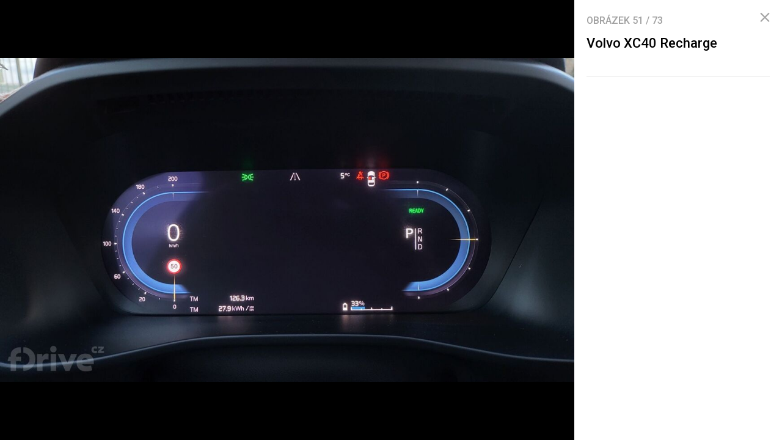

--- FILE ---
content_type: text/html; charset=UTF-8
request_url: https://fdrive.cz/galerie/volvo-xc40-recharge-52341/clanek-8195
body_size: 6222
content:
<!DOCTYPE html><html lang="cs"><head><meta charset="utf-8"><meta name="author" content="24net s.r.o."><meta name="robots" content="noindex,follow"><title>Volvo XC40 Recharge | fDrive.cz</title><meta name="description" content=""><meta name="viewport" content="width=device-width,initial-scale=1,user-scalable=yes"><link rel="stylesheet" href="https://cdn.24net.cz/resources/5/css/screen.css?v=9r3n3m" type="text/css"><link rel="canonical" href="https://fdrive.cz/galerie/volvo-xc40-recharge-52341/clanek-8195"><link rel="apple-touch-icon" sizes="180x180" href="https://cdn.24net.cz/resources/5/icons/apple-touch-icon.png"><link rel="icon" type="image/png" href="https://cdn.24net.cz/resources/5/icons/favicon-32x32.png" sizes="32x32"><link rel="icon" type="image/png" href="https://cdn.24net.cz/resources/5/icons/favicon-16x16.png" sizes="16x16"><link rel="manifest" href="/resources/5/icons/manifest.json"><link rel="mask-icon" href="https://cdn.24net.cz/resources/5/icons/safari-pinned-tab.svg" color="#ff512b"><link rel="shortcut icon" href="https://cdn.24net.cz/resources/5/icons/favicon.ico"><link rel="alternate" href="/rss" type="application/rss+xml" title="fDrive.cz články"><link rel="home" href="/" title="fDrive.cz"><link rel="preconnect" href="https://cdn.24net.cz"><link rel="preconnect" href="https://www.googletagmanager.com"><link rel="preconnect" href="https://pl.24net.cz"><link rel="preconnect" href="https://adservice.google.cz"><link rel="preconnect" href="https://adservice.google.com"><link rel="preconnect" href="https://securepubads.g.doubleclick.net"><meta name="apple-mobile-web-app-title" content="fDrive.cz"><meta name="application-name" content="fDrive.cz"><meta name="msapplication-config" content="https://cdn.24net.cz/resources/5/icons/browserconfig.xml"><meta name="theme-color" content="#ff512b"><meta property="og:url" content="https://fdrive.cz/galerie/volvo-xc40-recharge-52341/clanek-8195"><meta property="og:type" content="website"><meta property="og:image" name="twitter:image" itemprop="image" content="https://cdn.24net.cz/5/obrazek/volvo-xc40-recharge-52341/1200w"><meta property="og:title" name="twitter:title" itemprop="name" content="Volvo XC40 Recharge | fDrive.cz"><meta property="og:description" name="twitter:description" itemprop="description" content=""><meta property="fb:app_id" content="1238882026184398"><meta property="og:site_name" content="fDrive.cz"><meta property="og:locale" content="cs_CZ"><meta name="twitter:card" content="summary"><meta name="twitter:site" content="fDrivecz"><meta name="twitter:dnt" content="on"><meta name="twitter:domain" content="fdrive.cz"><script type="text/javascript">window["gtag_enable_tcf_support"]=true</script><script src="https://www.googletagmanager.com/gtag/js?id=UA-812513-10" async></script><script src="https://securepubads.g.doubleclick.net/tag/js/gpt.js" async></script><script data-domain="fdrive.cz" src="https://pl.24net.cz/js/script.outbound-links.js" defer></script><script type="text/javascript">var state="be3e930057557bd3230fc7c5dfc41cd9";var loggedIn=0;var projectId=5;var logoName="fdrive";var sez_cz=false;window.dataLayer=window.dataLayer||[];function gtag(){dataLayer.push(arguments);}gtag("js", new Date());gtag("config", "UA-812513-10",{"custom_map":{"dimension1":"tags"}});var googletag=googletag||{};googletag.cmd=googletag.cmd||[];googletag.cmd.push(function(){var gptMapHalfpage=googletag.sizeMapping().addSize([900,400],[[300,600],[300,300],[300,250]]).addSize([0,0],[[300,300],[300,250]]).build();var gptMapHalfpageDesktop=googletag.sizeMapping().addSize([1040,600],[[300,600],[300,300],[300,250]]).addSize([0,0],[]).build();var gptMapBillboard=googletag.sizeMapping().addSize([1020,600],[[1020,250],[1020,310],[970,250],[970,310]]).addSize([970,400],[[970,250],[970,310]]).addSize([0,0],[[300,300],[300,250]]).build();var gptMapParallax=googletag.sizeMapping().addSize([480,400],[[480,300],[480,320]]).addSize([0,0],[[320,480],[300,300],[300,250]]).build();var gptMapParallaxHalfpage=googletag.sizeMapping().addSize([900,400],[[300,600],[300,300],[300,250]]).addSize([0,0],[[320,480],[300,300],[300,250]]).build();var gptMapBranding=googletag.sizeMapping().addSize([1040,600],[[970,250],[1040,226],[1040,250]]).addSize([970,400],[970,250]).addSize([0,0],[300,250]).build();var gptMapBrandingOwn=googletag.sizeMapping().addSize([1040,600],[]).addSize([970,400],[970,250]).addSize([0,0],[300,250]).build();var gptMapRectangle=googletag.sizeMapping().addSize([480,400],[[480,300],[480,320]]).addSize([0,0],[[300,300],[300,250]]).build();var gptMapSquareDesktop=googletag.sizeMapping().addSize([900,400],[[300,300],[300,250]]).addSize([0,0],[]).build();googletag.defineSlot("/8945969/Branding",[[970,250],[300,250]],"pos-00").defineSizeMapping(gptMapBrandingOwn).setCollapseEmptyDiv(false).setTargeting("pos",["00"]).addService(googletag.pubads());googletag.defineSlot("/8945969/Halfpage",[[300,600],[300,300],[300,250]],"pos-01").defineSizeMapping(gptMapHalfpage).setCollapseEmptyDiv(true).setTargeting("pos",["01"]).addService(googletag.pubads());googletag.defineSlot("/8945969/Halfpage",[[300,600],[300,300],[300,250]],"pos-02").defineSizeMapping(gptMapHalfpageDesktop).setCollapseEmptyDiv(true).setTargeting("pos",["02"]).addService(googletag.pubads());googletag.defineSlot("/8945969/Billboard",[[1020,250],[1020,310],[970,250],[970,310],[300,300],[300,250]],"pos-05").defineSizeMapping(gptMapBillboard).setCollapseEmptyDiv(true).setTargeting("pos",["05"]).addService(googletag.pubads());googletag.defineSlot("/8945969/Halfpage",[[300,600],[300,300],[300,250]],"pos-06").defineSizeMapping(gptMapHalfpage).setCollapseEmptyDiv(true).setTargeting("pos",["06"]).addService(googletag.pubads());googletag.defineSlot("/8945969/Billboard",[[1020,250],[1020,310],[970,250],[970,310],[300,300],[300,250]],"pos-07").defineSizeMapping(gptMapBillboard).setCollapseEmptyDiv(true).setTargeting("pos",["07"]).addService(googletag.pubads());googletag.defineSlot("/8945969/Rectangle",[[480,300],[480,320],[300,300],[300,250]],"pos-11").defineSizeMapping(gptMapRectangle).setCollapseEmptyDiv(true).setTargeting("pos",["11"]).addService(googletag.pubads());googletag.defineSlot("/8945969/Parallax",[[480,300],[480,320],[320,480],[300,300],[300,250]],"pos-12a").defineSizeMapping(gptMapParallax).setCollapseEmptyDiv(true,true).setTargeting("pos",["12a"]).addService(googletag.pubads());googletag.defineSlot("/8945969/Parallax",[[480,300],[480,320],[320,480],[300,300],[300,250]],"pos-12b").defineSizeMapping(gptMapParallax).setCollapseEmptyDiv(true,true).setTargeting("pos",["12b"]).addService(googletag.pubads());googletag.defineSlot("/8945969/Parallax",[[480,300],[480,320],[320,480],[300,300],[300,250]],"pos-12c").defineSizeMapping(gptMapParallax).setCollapseEmptyDiv(true,true).setTargeting("pos",["12c"]).addService(googletag.pubads());googletag.defineSlot("/8945969/Parallax",[[480,300],[480,320],[320,480],[300,300],[300,250]],"pos-12d").defineSizeMapping(gptMapParallax).setCollapseEmptyDiv(true,true).setTargeting("pos",["12d"]).addService(googletag.pubads());googletag.defineSlot("/8945969/Parallax",[[480,300],[480,320],[320,480],[300,300],[300,250]],"pos-12e").defineSizeMapping(gptMapParallax).setCollapseEmptyDiv(true,true).setTargeting("pos",["12e"]).addService(googletag.pubads());googletag.defineSlot("/8945969/Halfpage",[[300,600],[300,300],[300,250]],"pos-13").defineSizeMapping(gptMapHalfpage).setCollapseEmptyDiv(true).setTargeting("pos",["13"]).addService(googletag.pubads());googletag.defineSlot("/8945969/Halfpage",[[300,600],[300,300],[300,250]],"pos-14").defineSizeMapping(gptMapHalfpage).setCollapseEmptyDiv(true).setTargeting("pos",["14"]).addService(googletag.pubads());googletag.defineSlot("/8945969/Halfpage",[[300,300],[300,250]],"pos-14a").defineSizeMapping(gptMapSquareDesktop).setCollapseEmptyDiv(true).setTargeting("pos",["14a"]).addService(googletag.pubads());googletag.defineSlot("/8945969/Billboard",[[1020,250],[1020,310],[970,250],[970,310],[300,300],[300,250]],"pos-15").defineSizeMapping(gptMapBillboard).setCollapseEmptyDiv(true).setTargeting("pos",["15"]).addService(googletag.pubads());googletag.defineSlot("/8945969/Rectangle",[[480,300]],"pos-20").defineSizeMapping(gptMapRectangle).setCollapseEmptyDiv(true,true).setTargeting("pos",["20"]).addService(googletag.pubads());googletag.defineSlot("/8945969/Halfpage",[[300,600],[300,300],[300,250]],"pos-21").defineSizeMapping(gptMapHalfpageDesktop).setCollapseEmptyDiv(true).setTargeting("pos",["21"]).addService(googletag.pubads());googletag.pubads().setTargeting("project",["fdrive.cz"]);googletag.pubads().enableSingleRequest();googletag.pubads().collapseEmptyDivs();googletag.enableServices();});window.plausible=window.plausible||function(){(window.plausible.q=window.plausible.q||[]).push(arguments)}</script></head><body><div id="body"><div class="galleryPage"><div class="galleryPage__info"><div class="galleryPage__status">Obrázek <span class="galleryPage__status__active">51</span> / <span class="galleryPage__status__total">73</span></div><div class="galleryPage__content"><h2 class="item__title">Volvo XC40 Recharge</h2><div class="item__text"></div></div><span class="galleryPage__zoomIn next-link"><span class="icon icon--zoom_in"></span> Přiblížit obrázek</span><span class="galleryPage__zoomOut next-link"><span class="icon icon--zoom_out"></span> Oddálit obrázek</span><div class="galleryPage__agit"><a href="/katalog/" class="next-link galleryPage__model hidden">Přejít do katalogu</a></div><div id="pos-21" data-position="21"  class="bannerMT bannerHalfpage"></div></div><div class="galleryPage__holder"><figure class="galleryPage__stage" data-project-id="5" data-url="clanek-8195" data-initial="50" data-flickity='{"pageDots":false,"lazyLoad":1,"wrapAround":true,"setGallerySize":false,"initialIndex":50}'><div class="galleryPage__item"><img src="https://cdn.24net.cz/resources/img/transparent.gif" data-src="https://cdn.24net.cz/5/obrazek/volvo-xc40-recharge-52287/1920w" data-srcset="https://cdn.24net.cz/5/obrazek/volvo-xc40-recharge-52287 2560w, https://cdn.24net.cz/5/obrazek/volvo-xc40-recharge-52287/2560w 2560w, https://cdn.24net.cz/5/obrazek/volvo-xc40-recharge-52287/1920w 1920w, https://cdn.24net.cz/5/obrazek/volvo-xc40-recharge-52287/1280w 1280w, https://cdn.24net.cz/5/obrazek/volvo-xc40-recharge-52287/852w 852w, https://cdn.24net.cz/5/obrazek/volvo-xc40-recharge-52287/460w 460w" class="ll-img" sizes="(min-width: 1041px) calc(100vw - 340px), 100vw" data-project-id="5" data-url="volvo-xc40-recharge-52287" data-width="2560" data-height="1707" data-model="volvo-ex40-2021" data-title="Volvo XC40 Recharge" data-descr="" data-copy="fDrive.cz" alt="Volvo XC40 Recharge" /></div><div class="galleryPage__item"><img src="https://cdn.24net.cz/resources/img/transparent.gif" data-src="https://cdn.24net.cz/5/obrazek/volvo-xc40-recharge-52288/1920w" data-srcset="https://cdn.24net.cz/5/obrazek/volvo-xc40-recharge-52288 2560w, https://cdn.24net.cz/5/obrazek/volvo-xc40-recharge-52288/2560w 2560w, https://cdn.24net.cz/5/obrazek/volvo-xc40-recharge-52288/1920w 1920w, https://cdn.24net.cz/5/obrazek/volvo-xc40-recharge-52288/1280w 1280w, https://cdn.24net.cz/5/obrazek/volvo-xc40-recharge-52288/852w 852w, https://cdn.24net.cz/5/obrazek/volvo-xc40-recharge-52288/460w 460w" class="ll-img" sizes="(min-width: 1041px) calc(100vw - 340px), 100vw" data-project-id="5" data-url="volvo-xc40-recharge-52288" data-width="2560" data-height="1707" data-model="volvo-ex40-2021" data-title="Volvo XC40 Recharge" data-descr="" data-copy="fDrive.cz" alt="Volvo XC40 Recharge" /></div><div class="galleryPage__item"><img src="https://cdn.24net.cz/resources/img/transparent.gif" data-src="https://cdn.24net.cz/5/obrazek/volvo-xc40-recharge-52289/1920w" data-srcset="https://cdn.24net.cz/5/obrazek/volvo-xc40-recharge-52289 2560w, https://cdn.24net.cz/5/obrazek/volvo-xc40-recharge-52289/2560w 2560w, https://cdn.24net.cz/5/obrazek/volvo-xc40-recharge-52289/1920w 1920w, https://cdn.24net.cz/5/obrazek/volvo-xc40-recharge-52289/1280w 1280w, https://cdn.24net.cz/5/obrazek/volvo-xc40-recharge-52289/852w 852w, https://cdn.24net.cz/5/obrazek/volvo-xc40-recharge-52289/460w 460w" class="ll-img" sizes="(min-width: 1041px) calc(100vw - 340px), 100vw" data-project-id="5" data-url="volvo-xc40-recharge-52289" data-width="2560" data-height="1707" data-model="volvo-ex40-2021" data-title="Volvo XC40 Recharge" data-descr="" data-copy="fDrive.cz" alt="Volvo XC40 Recharge" /></div><div class="galleryPage__item"><img src="https://cdn.24net.cz/resources/img/transparent.gif" data-src="https://cdn.24net.cz/5/obrazek/volvo-xc40-recharge-52290/1920w" data-srcset="https://cdn.24net.cz/5/obrazek/volvo-xc40-recharge-52290 2560w, https://cdn.24net.cz/5/obrazek/volvo-xc40-recharge-52290/2560w 2560w, https://cdn.24net.cz/5/obrazek/volvo-xc40-recharge-52290/1920w 1920w, https://cdn.24net.cz/5/obrazek/volvo-xc40-recharge-52290/1280w 1280w, https://cdn.24net.cz/5/obrazek/volvo-xc40-recharge-52290/852w 852w, https://cdn.24net.cz/5/obrazek/volvo-xc40-recharge-52290/460w 460w" class="ll-img" sizes="(min-width: 1041px) calc(100vw - 340px), 100vw" data-project-id="5" data-url="volvo-xc40-recharge-52290" data-width="2560" data-height="1707" data-model="volvo-ex40-2021" data-title="Volvo XC40 Recharge" data-descr="" data-copy="fDrive.cz" alt="Volvo XC40 Recharge" /></div><div class="galleryPage__item"><img src="https://cdn.24net.cz/resources/img/transparent.gif" data-src="https://cdn.24net.cz/5/obrazek/volvo-xc40-recharge-52291/1920w" data-srcset="https://cdn.24net.cz/5/obrazek/volvo-xc40-recharge-52291 2560w, https://cdn.24net.cz/5/obrazek/volvo-xc40-recharge-52291/2560w 2560w, https://cdn.24net.cz/5/obrazek/volvo-xc40-recharge-52291/1920w 1920w, https://cdn.24net.cz/5/obrazek/volvo-xc40-recharge-52291/1280w 1280w, https://cdn.24net.cz/5/obrazek/volvo-xc40-recharge-52291/852w 852w, https://cdn.24net.cz/5/obrazek/volvo-xc40-recharge-52291/460w 460w" class="ll-img" sizes="(min-width: 1041px) calc(100vw - 340px), 100vw" data-project-id="5" data-url="volvo-xc40-recharge-52291" data-width="2560" data-height="1707" data-model="volvo-ex40-2021" data-title="Volvo XC40 Recharge" data-descr="" data-copy="fDrive.cz" alt="Volvo XC40 Recharge" /></div><div class="galleryPage__item"><img src="https://cdn.24net.cz/resources/img/transparent.gif" data-src="https://cdn.24net.cz/5/obrazek/volvo-xc40-recharge-52292/1920w" data-srcset="https://cdn.24net.cz/5/obrazek/volvo-xc40-recharge-52292 1900w, https://cdn.24net.cz/5/obrazek/volvo-xc40-recharge-52292/1920w 1920w, https://cdn.24net.cz/5/obrazek/volvo-xc40-recharge-52292/1280w 1280w, https://cdn.24net.cz/5/obrazek/volvo-xc40-recharge-52292/852w 852w, https://cdn.24net.cz/5/obrazek/volvo-xc40-recharge-52292/460w 460w" class="ll-img" sizes="(min-width: 1041px) calc(100vw - 340px), 100vw" data-project-id="5" data-url="volvo-xc40-recharge-52292" data-width="1900" data-height="1267" data-model="volvo-ex40-2021" data-title="Volvo XC40 Recharge" data-descr="" data-copy="fDrive.cz" alt="Volvo XC40 Recharge" /></div><div class="galleryPage__item"><img src="https://cdn.24net.cz/resources/img/transparent.gif" data-src="https://cdn.24net.cz/5/obrazek/volvo-xc40-recharge-52293/1920w" data-srcset="https://cdn.24net.cz/5/obrazek/volvo-xc40-recharge-52293 1900w, https://cdn.24net.cz/5/obrazek/volvo-xc40-recharge-52293/1920w 1920w, https://cdn.24net.cz/5/obrazek/volvo-xc40-recharge-52293/1280w 1280w, https://cdn.24net.cz/5/obrazek/volvo-xc40-recharge-52293/852w 852w, https://cdn.24net.cz/5/obrazek/volvo-xc40-recharge-52293/460w 460w" class="ll-img" sizes="(min-width: 1041px) calc(100vw - 340px), 100vw" data-project-id="5" data-url="volvo-xc40-recharge-52293" data-width="1900" data-height="1267" data-model="volvo-ex40-2021" data-title="Volvo XC40 Recharge" data-descr="" data-copy="fDrive.cz" alt="Volvo XC40 Recharge" /></div><div class="galleryPage__item"><img src="https://cdn.24net.cz/resources/img/transparent.gif" data-src="https://cdn.24net.cz/5/obrazek/volvo-xc40-recharge-52294/1920w" data-srcset="https://cdn.24net.cz/5/obrazek/volvo-xc40-recharge-52294 1900w, https://cdn.24net.cz/5/obrazek/volvo-xc40-recharge-52294/1920w 1920w, https://cdn.24net.cz/5/obrazek/volvo-xc40-recharge-52294/1280w 1280w, https://cdn.24net.cz/5/obrazek/volvo-xc40-recharge-52294/852w 852w, https://cdn.24net.cz/5/obrazek/volvo-xc40-recharge-52294/460w 460w" class="ll-img" sizes="(min-width: 1041px) calc(100vw - 340px), 100vw" data-project-id="5" data-url="volvo-xc40-recharge-52294" data-width="1900" data-height="1267" data-model="volvo-ex40-2021" data-title="Volvo XC40 Recharge" data-descr="" data-copy="fDrive.cz" alt="Volvo XC40 Recharge" /></div><div class="galleryPage__item"><img src="https://cdn.24net.cz/resources/img/transparent.gif" data-src="https://cdn.24net.cz/5/obrazek/volvo-xc40-recharge-52295/1920w" data-srcset="https://cdn.24net.cz/5/obrazek/volvo-xc40-recharge-52295 1900w, https://cdn.24net.cz/5/obrazek/volvo-xc40-recharge-52295/1920w 1920w, https://cdn.24net.cz/5/obrazek/volvo-xc40-recharge-52295/1280w 1280w, https://cdn.24net.cz/5/obrazek/volvo-xc40-recharge-52295/852w 852w, https://cdn.24net.cz/5/obrazek/volvo-xc40-recharge-52295/460w 460w" class="ll-img" sizes="(min-width: 1041px) calc(100vw - 340px), 100vw" data-project-id="5" data-url="volvo-xc40-recharge-52295" data-width="1900" data-height="1267" data-model="volvo-ex40-2021" data-title="Volvo XC40 Recharge" data-descr="" data-copy="fDrive.cz" alt="Volvo XC40 Recharge" /></div><div class="galleryPage__item"><img src="https://cdn.24net.cz/resources/img/transparent.gif" data-src="https://cdn.24net.cz/5/obrazek/volvo-xc40-recharge-52296/1920w" data-srcset="https://cdn.24net.cz/5/obrazek/volvo-xc40-recharge-52296 1900w, https://cdn.24net.cz/5/obrazek/volvo-xc40-recharge-52296/1920w 1920w, https://cdn.24net.cz/5/obrazek/volvo-xc40-recharge-52296/1280w 1280w, https://cdn.24net.cz/5/obrazek/volvo-xc40-recharge-52296/852w 852w, https://cdn.24net.cz/5/obrazek/volvo-xc40-recharge-52296/460w 460w" class="ll-img" sizes="(min-width: 1041px) calc(100vw - 340px), 100vw" data-project-id="5" data-url="volvo-xc40-recharge-52296" data-width="1900" data-height="1267" data-model="volvo-ex40-2021" data-title="Volvo XC40 Recharge" data-descr="" data-copy="fDrive.cz" alt="Volvo XC40 Recharge" /></div><div class="galleryPage__item"><img src="https://cdn.24net.cz/resources/img/transparent.gif" data-src="https://cdn.24net.cz/5/obrazek/volvo-xc40-recharge-52297/1920w" data-srcset="https://cdn.24net.cz/5/obrazek/volvo-xc40-recharge-52297 1900w, https://cdn.24net.cz/5/obrazek/volvo-xc40-recharge-52297/1920w 1920w, https://cdn.24net.cz/5/obrazek/volvo-xc40-recharge-52297/1280w 1280w, https://cdn.24net.cz/5/obrazek/volvo-xc40-recharge-52297/852w 852w, https://cdn.24net.cz/5/obrazek/volvo-xc40-recharge-52297/460w 460w" class="ll-img" sizes="(min-width: 1041px) calc(100vw - 340px), 100vw" data-project-id="5" data-url="volvo-xc40-recharge-52297" data-width="1900" data-height="1267" data-model="volvo-ex40-2021" data-title="Volvo XC40 Recharge" data-descr="" data-copy="fDrive.cz" alt="Volvo XC40 Recharge" /></div><div class="galleryPage__item"><img src="https://cdn.24net.cz/resources/img/transparent.gif" data-src="https://cdn.24net.cz/5/obrazek/volvo-xc40-recharge-52298/1920w" data-srcset="https://cdn.24net.cz/5/obrazek/volvo-xc40-recharge-52298 1900w, https://cdn.24net.cz/5/obrazek/volvo-xc40-recharge-52298/1920w 1920w, https://cdn.24net.cz/5/obrazek/volvo-xc40-recharge-52298/1280w 1280w, https://cdn.24net.cz/5/obrazek/volvo-xc40-recharge-52298/852w 852w, https://cdn.24net.cz/5/obrazek/volvo-xc40-recharge-52298/460w 460w" class="ll-img" sizes="(min-width: 1041px) calc(100vw - 340px), 100vw" data-project-id="5" data-url="volvo-xc40-recharge-52298" data-width="1900" data-height="1267" data-model="volvo-ex40-2021" data-title="Volvo XC40 Recharge" data-descr="" data-copy="fDrive.cz" alt="Volvo XC40 Recharge" /></div><div class="galleryPage__item"><img src="https://cdn.24net.cz/resources/img/transparent.gif" data-src="https://cdn.24net.cz/5/obrazek/volvo-xc40-recharge-52299/1920w" data-srcset="https://cdn.24net.cz/5/obrazek/volvo-xc40-recharge-52299 1900w, https://cdn.24net.cz/5/obrazek/volvo-xc40-recharge-52299/1920w 1920w, https://cdn.24net.cz/5/obrazek/volvo-xc40-recharge-52299/1280w 1280w, https://cdn.24net.cz/5/obrazek/volvo-xc40-recharge-52299/852w 852w, https://cdn.24net.cz/5/obrazek/volvo-xc40-recharge-52299/460w 460w" class="ll-img" sizes="(min-width: 1041px) calc(100vw - 340px), 100vw" data-project-id="5" data-url="volvo-xc40-recharge-52299" data-width="1900" data-height="1266" data-model="volvo-ex40-2021" data-title="Volvo XC40 Recharge" data-descr="" data-copy="fDrive.cz" alt="Volvo XC40 Recharge" /></div><div class="galleryPage__item"><img src="https://cdn.24net.cz/resources/img/transparent.gif" data-src="https://cdn.24net.cz/5/obrazek/volvo-xc40-recharge-52303/1920w" data-srcset="https://cdn.24net.cz/5/obrazek/volvo-xc40-recharge-52303 2560w, https://cdn.24net.cz/5/obrazek/volvo-xc40-recharge-52303/2560w 2560w, https://cdn.24net.cz/5/obrazek/volvo-xc40-recharge-52303/1920w 1920w, https://cdn.24net.cz/5/obrazek/volvo-xc40-recharge-52303/1280w 1280w, https://cdn.24net.cz/5/obrazek/volvo-xc40-recharge-52303/852w 852w, https://cdn.24net.cz/5/obrazek/volvo-xc40-recharge-52303/460w 460w" class="ll-img" sizes="(min-width: 1041px) calc(100vw - 340px), 100vw" data-project-id="5" data-url="volvo-xc40-recharge-52303" data-width="2560" data-height="1441" data-model="volvo-ex40-2021" data-title="Volvo XC40 Recharge" data-descr="" data-copy="fDrive.cz" alt="Volvo XC40 Recharge" /></div><div class="galleryPage__item"><img src="https://cdn.24net.cz/resources/img/transparent.gif" data-src="https://cdn.24net.cz/5/obrazek/volvo-xc40-recharge-52304/1920w" data-srcset="https://cdn.24net.cz/5/obrazek/volvo-xc40-recharge-52304 2560w, https://cdn.24net.cz/5/obrazek/volvo-xc40-recharge-52304/2560w 2560w, https://cdn.24net.cz/5/obrazek/volvo-xc40-recharge-52304/1920w 1920w, https://cdn.24net.cz/5/obrazek/volvo-xc40-recharge-52304/1280w 1280w, https://cdn.24net.cz/5/obrazek/volvo-xc40-recharge-52304/852w 852w, https://cdn.24net.cz/5/obrazek/volvo-xc40-recharge-52304/460w 460w" class="ll-img" sizes="(min-width: 1041px) calc(100vw - 340px), 100vw" data-project-id="5" data-url="volvo-xc40-recharge-52304" data-width="2560" data-height="1441" data-model="volvo-ex40-2021" data-title="Volvo XC40 Recharge" data-descr="" data-copy="fDrive.cz" alt="Volvo XC40 Recharge" /></div><div class="galleryPage__item"><img src="https://cdn.24net.cz/resources/img/transparent.gif" data-src="https://cdn.24net.cz/5/obrazek/volvo-xc40-recharge-52305/1920w" data-srcset="https://cdn.24net.cz/5/obrazek/volvo-xc40-recharge-52305 2560w, https://cdn.24net.cz/5/obrazek/volvo-xc40-recharge-52305/2560w 2560w, https://cdn.24net.cz/5/obrazek/volvo-xc40-recharge-52305/1920w 1920w, https://cdn.24net.cz/5/obrazek/volvo-xc40-recharge-52305/1280w 1280w, https://cdn.24net.cz/5/obrazek/volvo-xc40-recharge-52305/852w 852w, https://cdn.24net.cz/5/obrazek/volvo-xc40-recharge-52305/460w 460w" class="ll-img" sizes="(min-width: 1041px) calc(100vw - 340px), 100vw" data-project-id="5" data-url="volvo-xc40-recharge-52305" data-width="2560" data-height="1441" data-model="volvo-ex40-2021" data-title="Volvo XC40 Recharge" data-descr="" data-copy="fDrive.cz" alt="Volvo XC40 Recharge" /></div><div class="galleryPage__item"><img src="https://cdn.24net.cz/resources/img/transparent.gif" data-src="https://cdn.24net.cz/5/obrazek/volvo-xc40-recharge-52306/1920w" data-srcset="https://cdn.24net.cz/5/obrazek/volvo-xc40-recharge-52306 2560w, https://cdn.24net.cz/5/obrazek/volvo-xc40-recharge-52306/2560w 2560w, https://cdn.24net.cz/5/obrazek/volvo-xc40-recharge-52306/1920w 1920w, https://cdn.24net.cz/5/obrazek/volvo-xc40-recharge-52306/1280w 1280w, https://cdn.24net.cz/5/obrazek/volvo-xc40-recharge-52306/852w 852w, https://cdn.24net.cz/5/obrazek/volvo-xc40-recharge-52306/460w 460w" class="ll-img" sizes="(min-width: 1041px) calc(100vw - 340px), 100vw" data-project-id="5" data-url="volvo-xc40-recharge-52306" data-width="2560" data-height="1441" data-model="volvo-ex40-2021" data-title="Volvo XC40 Recharge" data-descr="" data-copy="fDrive.cz" alt="Volvo XC40 Recharge" /></div><div class="galleryPage__item"><img src="https://cdn.24net.cz/resources/img/transparent.gif" data-src="https://cdn.24net.cz/5/obrazek/volvo-xc40-recharge-52307/1920w" data-srcset="https://cdn.24net.cz/5/obrazek/volvo-xc40-recharge-52307 2560w, https://cdn.24net.cz/5/obrazek/volvo-xc40-recharge-52307/2560w 2560w, https://cdn.24net.cz/5/obrazek/volvo-xc40-recharge-52307/1920w 1920w, https://cdn.24net.cz/5/obrazek/volvo-xc40-recharge-52307/1280w 1280w, https://cdn.24net.cz/5/obrazek/volvo-xc40-recharge-52307/852w 852w, https://cdn.24net.cz/5/obrazek/volvo-xc40-recharge-52307/460w 460w" class="ll-img" sizes="(min-width: 1041px) calc(100vw - 340px), 100vw" data-project-id="5" data-url="volvo-xc40-recharge-52307" data-width="2560" data-height="1441" data-model="volvo-ex40-2021" data-title="Volvo XC40 Recharge" data-descr="" data-copy="fDrive.cz" alt="Volvo XC40 Recharge" /></div><div class="galleryPage__item"><img src="https://cdn.24net.cz/resources/img/transparent.gif" data-src="https://cdn.24net.cz/5/obrazek/volvo-xc40-recharge-52300/1920w" data-srcset="https://cdn.24net.cz/5/obrazek/volvo-xc40-recharge-52300 2560w, https://cdn.24net.cz/5/obrazek/volvo-xc40-recharge-52300/2560w 2560w, https://cdn.24net.cz/5/obrazek/volvo-xc40-recharge-52300/1920w 1920w, https://cdn.24net.cz/5/obrazek/volvo-xc40-recharge-52300/1280w 1280w, https://cdn.24net.cz/5/obrazek/volvo-xc40-recharge-52300/852w 852w, https://cdn.24net.cz/5/obrazek/volvo-xc40-recharge-52300/460w 460w" class="ll-img" sizes="(min-width: 1041px) calc(100vw - 340px), 100vw" data-project-id="5" data-url="volvo-xc40-recharge-52300" data-width="2560" data-height="1441" data-model="volvo-ex40-2021" data-title="Volvo XC40 Recharge" data-descr="" data-copy="fDrive.cz" alt="Volvo XC40 Recharge" /></div><div class="galleryPage__item"><img src="https://cdn.24net.cz/resources/img/transparent.gif" data-src="https://cdn.24net.cz/5/obrazek/volvo-xc40-recharge-52301/1920w" data-srcset="https://cdn.24net.cz/5/obrazek/volvo-xc40-recharge-52301 2560w, https://cdn.24net.cz/5/obrazek/volvo-xc40-recharge-52301/2560w 2560w, https://cdn.24net.cz/5/obrazek/volvo-xc40-recharge-52301/1920w 1920w, https://cdn.24net.cz/5/obrazek/volvo-xc40-recharge-52301/1280w 1280w, https://cdn.24net.cz/5/obrazek/volvo-xc40-recharge-52301/852w 852w, https://cdn.24net.cz/5/obrazek/volvo-xc40-recharge-52301/460w 460w" class="ll-img" sizes="(min-width: 1041px) calc(100vw - 340px), 100vw" data-project-id="5" data-url="volvo-xc40-recharge-52301" data-width="2560" data-height="1441" data-model="volvo-ex40-2021" data-title="Volvo XC40 Recharge" data-descr="" data-copy="fDrive.cz" alt="Volvo XC40 Recharge" /></div><div class="galleryPage__item"><img src="https://cdn.24net.cz/resources/img/transparent.gif" data-src="https://cdn.24net.cz/5/obrazek/volvo-xc40-recharge-52302/1920w" data-srcset="https://cdn.24net.cz/5/obrazek/volvo-xc40-recharge-52302 2560w, https://cdn.24net.cz/5/obrazek/volvo-xc40-recharge-52302/2560w 2560w, https://cdn.24net.cz/5/obrazek/volvo-xc40-recharge-52302/1920w 1920w, https://cdn.24net.cz/5/obrazek/volvo-xc40-recharge-52302/1280w 1280w, https://cdn.24net.cz/5/obrazek/volvo-xc40-recharge-52302/852w 852w, https://cdn.24net.cz/5/obrazek/volvo-xc40-recharge-52302/460w 460w" class="ll-img" sizes="(min-width: 1041px) calc(100vw - 340px), 100vw" data-project-id="5" data-url="volvo-xc40-recharge-52302" data-width="2560" data-height="1441" data-model="volvo-ex40-2021" data-title="Volvo XC40 Recharge" data-descr="" data-copy="fDrive.cz" alt="Volvo XC40 Recharge" /></div><div class="galleryPage__item"><img src="https://cdn.24net.cz/resources/img/transparent.gif" data-src="https://cdn.24net.cz/5/obrazek/volvo-xc40-recharge-52308/1920w" data-srcset="https://cdn.24net.cz/5/obrazek/volvo-xc40-recharge-52308 2560w, https://cdn.24net.cz/5/obrazek/volvo-xc40-recharge-52308/2560w 2560w, https://cdn.24net.cz/5/obrazek/volvo-xc40-recharge-52308/1920w 1920w, https://cdn.24net.cz/5/obrazek/volvo-xc40-recharge-52308/1280w 1280w, https://cdn.24net.cz/5/obrazek/volvo-xc40-recharge-52308/852w 852w, https://cdn.24net.cz/5/obrazek/volvo-xc40-recharge-52308/460w 460w" class="ll-img" sizes="(min-width: 1041px) calc(100vw - 340px), 100vw" data-project-id="5" data-url="volvo-xc40-recharge-52308" data-width="2560" data-height="1441" data-model="volvo-ex40-2021" data-title="Volvo XC40 Recharge" data-descr="" data-copy="fDrive.cz" alt="Volvo XC40 Recharge" /></div><div class="galleryPage__item"><img src="https://cdn.24net.cz/resources/img/transparent.gif" data-src="https://cdn.24net.cz/5/obrazek/volvo-xc40-recharge-52309/1920w" data-srcset="https://cdn.24net.cz/5/obrazek/volvo-xc40-recharge-52309 2560w, https://cdn.24net.cz/5/obrazek/volvo-xc40-recharge-52309/2560w 2560w, https://cdn.24net.cz/5/obrazek/volvo-xc40-recharge-52309/1920w 1920w, https://cdn.24net.cz/5/obrazek/volvo-xc40-recharge-52309/1280w 1280w, https://cdn.24net.cz/5/obrazek/volvo-xc40-recharge-52309/852w 852w, https://cdn.24net.cz/5/obrazek/volvo-xc40-recharge-52309/460w 460w" class="ll-img" sizes="(min-width: 1041px) calc(100vw - 340px), 100vw" data-project-id="5" data-url="volvo-xc40-recharge-52309" data-width="2560" data-height="1441" data-model="volvo-ex40-2021" data-title="Volvo XC40 Recharge" data-descr="" data-copy="fDrive.cz" alt="Volvo XC40 Recharge" /></div><div class="galleryPage__item"><img src="https://cdn.24net.cz/resources/img/transparent.gif" data-src="https://cdn.24net.cz/5/obrazek/volvo-xc40-recharge-52310/1920w" data-srcset="https://cdn.24net.cz/5/obrazek/volvo-xc40-recharge-52310 2560w, https://cdn.24net.cz/5/obrazek/volvo-xc40-recharge-52310/2560w 2560w, https://cdn.24net.cz/5/obrazek/volvo-xc40-recharge-52310/1920w 1920w, https://cdn.24net.cz/5/obrazek/volvo-xc40-recharge-52310/1280w 1280w, https://cdn.24net.cz/5/obrazek/volvo-xc40-recharge-52310/852w 852w, https://cdn.24net.cz/5/obrazek/volvo-xc40-recharge-52310/460w 460w" class="ll-img" sizes="(min-width: 1041px) calc(100vw - 340px), 100vw" data-project-id="5" data-url="volvo-xc40-recharge-52310" data-width="2560" data-height="1441" data-model="volvo-ex40-2021" data-title="Volvo XC40 Recharge" data-descr="" data-copy="fDrive.cz" alt="Volvo XC40 Recharge" /></div><div class="galleryPage__item"><img src="https://cdn.24net.cz/resources/img/transparent.gif" data-src="https://cdn.24net.cz/5/obrazek/volvo-xc40-recharge-52311/1920w" data-srcset="https://cdn.24net.cz/5/obrazek/volvo-xc40-recharge-52311 2560w, https://cdn.24net.cz/5/obrazek/volvo-xc40-recharge-52311/2560w 2560w, https://cdn.24net.cz/5/obrazek/volvo-xc40-recharge-52311/1920w 1920w, https://cdn.24net.cz/5/obrazek/volvo-xc40-recharge-52311/1280w 1280w, https://cdn.24net.cz/5/obrazek/volvo-xc40-recharge-52311/852w 852w, https://cdn.24net.cz/5/obrazek/volvo-xc40-recharge-52311/460w 460w" class="ll-img" sizes="(min-width: 1041px) calc(100vw - 340px), 100vw" data-project-id="5" data-url="volvo-xc40-recharge-52311" data-width="2560" data-height="1441" data-model="volvo-ex40-2021" data-title="Volvo XC40 Recharge" data-descr="" data-copy="fDrive.cz" alt="Volvo XC40 Recharge" /></div><div class="galleryPage__item"><img src="https://cdn.24net.cz/resources/img/transparent.gif" data-src="https://cdn.24net.cz/5/obrazek/volvo-xc40-recharge-52312/1920w" data-srcset="https://cdn.24net.cz/5/obrazek/volvo-xc40-recharge-52312 2560w, https://cdn.24net.cz/5/obrazek/volvo-xc40-recharge-52312/2560w 2560w, https://cdn.24net.cz/5/obrazek/volvo-xc40-recharge-52312/1920w 1920w, https://cdn.24net.cz/5/obrazek/volvo-xc40-recharge-52312/1280w 1280w, https://cdn.24net.cz/5/obrazek/volvo-xc40-recharge-52312/852w 852w, https://cdn.24net.cz/5/obrazek/volvo-xc40-recharge-52312/460w 460w" class="ll-img" sizes="(min-width: 1041px) calc(100vw - 340px), 100vw" data-project-id="5" data-url="volvo-xc40-recharge-52312" data-width="2560" data-height="1441" data-model="volvo-ex40-2021" data-title="Volvo XC40 Recharge" data-descr="" data-copy="fDrive.cz" alt="Volvo XC40 Recharge" /></div><div class="galleryPage__item"><img src="https://cdn.24net.cz/resources/img/transparent.gif" data-src="https://cdn.24net.cz/5/obrazek/volvo-xc40-recharge-52313/1920w" data-srcset="https://cdn.24net.cz/5/obrazek/volvo-xc40-recharge-52313 2560w, https://cdn.24net.cz/5/obrazek/volvo-xc40-recharge-52313/2560w 2560w, https://cdn.24net.cz/5/obrazek/volvo-xc40-recharge-52313/1920w 1920w, https://cdn.24net.cz/5/obrazek/volvo-xc40-recharge-52313/1280w 1280w, https://cdn.24net.cz/5/obrazek/volvo-xc40-recharge-52313/852w 852w, https://cdn.24net.cz/5/obrazek/volvo-xc40-recharge-52313/460w 460w" class="ll-img" sizes="(min-width: 1041px) calc(100vw - 340px), 100vw" data-project-id="5" data-url="volvo-xc40-recharge-52313" data-width="2560" data-height="1441" data-model="volvo-ex40-2021" data-title="Volvo XC40 Recharge" data-descr="" data-copy="fDrive.cz" alt="Volvo XC40 Recharge" /></div><div class="galleryPage__item"><img src="https://cdn.24net.cz/resources/img/transparent.gif" data-src="https://cdn.24net.cz/5/obrazek/volvo-xc40-recharge-52314/1920w" data-srcset="https://cdn.24net.cz/5/obrazek/volvo-xc40-recharge-52314 2560w, https://cdn.24net.cz/5/obrazek/volvo-xc40-recharge-52314/2560w 2560w, https://cdn.24net.cz/5/obrazek/volvo-xc40-recharge-52314/1920w 1920w, https://cdn.24net.cz/5/obrazek/volvo-xc40-recharge-52314/1280w 1280w, https://cdn.24net.cz/5/obrazek/volvo-xc40-recharge-52314/852w 852w, https://cdn.24net.cz/5/obrazek/volvo-xc40-recharge-52314/460w 460w" class="ll-img" sizes="(min-width: 1041px) calc(100vw - 340px), 100vw" data-project-id="5" data-url="volvo-xc40-recharge-52314" data-width="2560" data-height="1441" data-model="volvo-ex40-2021" data-title="Volvo XC40 Recharge" data-descr="" data-copy="fDrive.cz" alt="Volvo XC40 Recharge" /></div><div class="galleryPage__item"><img src="https://cdn.24net.cz/resources/img/transparent.gif" data-src="https://cdn.24net.cz/5/obrazek/volvo-xc40-recharge-52316/1920w" data-srcset="https://cdn.24net.cz/5/obrazek/volvo-xc40-recharge-52316 2560w, https://cdn.24net.cz/5/obrazek/volvo-xc40-recharge-52316/2560w 2560w, https://cdn.24net.cz/5/obrazek/volvo-xc40-recharge-52316/1920w 1920w, https://cdn.24net.cz/5/obrazek/volvo-xc40-recharge-52316/1280w 1280w, https://cdn.24net.cz/5/obrazek/volvo-xc40-recharge-52316/852w 852w, https://cdn.24net.cz/5/obrazek/volvo-xc40-recharge-52316/460w 460w" class="ll-img" sizes="(min-width: 1041px) calc(100vw - 340px), 100vw" data-project-id="5" data-url="volvo-xc40-recharge-52316" data-width="2560" data-height="1441" data-model="volvo-ex40-2021" data-title="Volvo XC40 Recharge" data-descr="" data-copy="fDrive.cz" alt="Volvo XC40 Recharge" /></div><div class="galleryPage__item"><img src="https://cdn.24net.cz/resources/img/transparent.gif" data-src="https://cdn.24net.cz/5/obrazek/volvo-xc40-recharge-52317/1920w" data-srcset="https://cdn.24net.cz/5/obrazek/volvo-xc40-recharge-52317 2560w, https://cdn.24net.cz/5/obrazek/volvo-xc40-recharge-52317/2560w 2560w, https://cdn.24net.cz/5/obrazek/volvo-xc40-recharge-52317/1920w 1920w, https://cdn.24net.cz/5/obrazek/volvo-xc40-recharge-52317/1280w 1280w, https://cdn.24net.cz/5/obrazek/volvo-xc40-recharge-52317/852w 852w, https://cdn.24net.cz/5/obrazek/volvo-xc40-recharge-52317/460w 460w" class="ll-img" sizes="(min-width: 1041px) calc(100vw - 340px), 100vw" data-project-id="5" data-url="volvo-xc40-recharge-52317" data-width="2560" data-height="1441" data-model="volvo-ex40-2021" data-title="Volvo XC40 Recharge" data-descr="" data-copy="fDrive.cz" alt="Volvo XC40 Recharge" /></div><div class="galleryPage__item"><img src="https://cdn.24net.cz/resources/img/transparent.gif" data-src="https://cdn.24net.cz/5/obrazek/volvo-xc40-recharge-52318/1920w" data-srcset="https://cdn.24net.cz/5/obrazek/volvo-xc40-recharge-52318 2560w, https://cdn.24net.cz/5/obrazek/volvo-xc40-recharge-52318/2560w 2560w, https://cdn.24net.cz/5/obrazek/volvo-xc40-recharge-52318/1920w 1920w, https://cdn.24net.cz/5/obrazek/volvo-xc40-recharge-52318/1280w 1280w, https://cdn.24net.cz/5/obrazek/volvo-xc40-recharge-52318/852w 852w, https://cdn.24net.cz/5/obrazek/volvo-xc40-recharge-52318/460w 460w" class="ll-img" sizes="(min-width: 1041px) calc(100vw - 340px), 100vw" data-project-id="5" data-url="volvo-xc40-recharge-52318" data-width="2560" data-height="1441" data-model="volvo-ex40-2021" data-title="Volvo XC40 Recharge" data-descr="" data-copy="fDrive.cz" alt="Volvo XC40 Recharge" /></div><div class="galleryPage__item"><img src="https://cdn.24net.cz/resources/img/transparent.gif" data-src="https://cdn.24net.cz/5/obrazek/volvo-xc40-recharge-52315/1920w" data-srcset="https://cdn.24net.cz/5/obrazek/volvo-xc40-recharge-52315 2560w, https://cdn.24net.cz/5/obrazek/volvo-xc40-recharge-52315/2560w 2560w, https://cdn.24net.cz/5/obrazek/volvo-xc40-recharge-52315/1920w 1920w, https://cdn.24net.cz/5/obrazek/volvo-xc40-recharge-52315/1280w 1280w, https://cdn.24net.cz/5/obrazek/volvo-xc40-recharge-52315/852w 852w, https://cdn.24net.cz/5/obrazek/volvo-xc40-recharge-52315/460w 460w" class="ll-img" sizes="(min-width: 1041px) calc(100vw - 340px), 100vw" data-project-id="5" data-url="volvo-xc40-recharge-52315" data-width="2560" data-height="1441" data-model="volvo-ex40-2021" data-title="Volvo XC40 Recharge" data-descr="" data-copy="fDrive.cz" alt="Volvo XC40 Recharge" /></div><div class="galleryPage__item"><img src="https://cdn.24net.cz/resources/img/transparent.gif" data-src="https://cdn.24net.cz/5/obrazek/volvo-xc40-recharge-52319/1920w" data-srcset="https://cdn.24net.cz/5/obrazek/volvo-xc40-recharge-52319 2560w, https://cdn.24net.cz/5/obrazek/volvo-xc40-recharge-52319/2560w 2560w, https://cdn.24net.cz/5/obrazek/volvo-xc40-recharge-52319/1920w 1920w, https://cdn.24net.cz/5/obrazek/volvo-xc40-recharge-52319/1280w 1280w, https://cdn.24net.cz/5/obrazek/volvo-xc40-recharge-52319/852w 852w, https://cdn.24net.cz/5/obrazek/volvo-xc40-recharge-52319/460w 460w" class="ll-img" sizes="(min-width: 1041px) calc(100vw - 340px), 100vw" data-project-id="5" data-url="volvo-xc40-recharge-52319" data-width="2560" data-height="1441" data-model="volvo-ex40-2021" data-title="Volvo XC40 Recharge" data-descr="" data-copy="fDrive.cz" alt="Volvo XC40 Recharge" /></div><div class="galleryPage__item"><img src="https://cdn.24net.cz/resources/img/transparent.gif" data-src="https://cdn.24net.cz/5/obrazek/volvo-xc40-recharge-52320/1920w" data-srcset="https://cdn.24net.cz/5/obrazek/volvo-xc40-recharge-52320 2560w, https://cdn.24net.cz/5/obrazek/volvo-xc40-recharge-52320/2560w 2560w, https://cdn.24net.cz/5/obrazek/volvo-xc40-recharge-52320/1920w 1920w, https://cdn.24net.cz/5/obrazek/volvo-xc40-recharge-52320/1280w 1280w, https://cdn.24net.cz/5/obrazek/volvo-xc40-recharge-52320/852w 852w, https://cdn.24net.cz/5/obrazek/volvo-xc40-recharge-52320/460w 460w" class="ll-img" sizes="(min-width: 1041px) calc(100vw - 340px), 100vw" data-project-id="5" data-url="volvo-xc40-recharge-52320" data-width="2560" data-height="1441" data-model="volvo-ex40-2021" data-title="Volvo XC40 Recharge" data-descr="" data-copy="fDrive.cz" alt="Volvo XC40 Recharge" /></div><div class="galleryPage__item"><img src="https://cdn.24net.cz/resources/img/transparent.gif" data-src="https://cdn.24net.cz/5/obrazek/volvo-xc40-recharge-52321/1920w" data-srcset="https://cdn.24net.cz/5/obrazek/volvo-xc40-recharge-52321 2560w, https://cdn.24net.cz/5/obrazek/volvo-xc40-recharge-52321/2560w 2560w, https://cdn.24net.cz/5/obrazek/volvo-xc40-recharge-52321/1920w 1920w, https://cdn.24net.cz/5/obrazek/volvo-xc40-recharge-52321/1280w 1280w, https://cdn.24net.cz/5/obrazek/volvo-xc40-recharge-52321/852w 852w, https://cdn.24net.cz/5/obrazek/volvo-xc40-recharge-52321/460w 460w" class="ll-img" sizes="(min-width: 1041px) calc(100vw - 340px), 100vw" data-project-id="5" data-url="volvo-xc40-recharge-52321" data-width="2560" data-height="1441" data-model="volvo-ex40-2021" data-title="Volvo XC40 Recharge" data-descr="" data-copy="fDrive.cz" alt="Volvo XC40 Recharge" /></div><div class="galleryPage__item"><img src="https://cdn.24net.cz/resources/img/transparent.gif" data-src="https://cdn.24net.cz/5/obrazek/volvo-xc40-recharge-52322/1920w" data-srcset="https://cdn.24net.cz/5/obrazek/volvo-xc40-recharge-52322 2560w, https://cdn.24net.cz/5/obrazek/volvo-xc40-recharge-52322/2560w 2560w, https://cdn.24net.cz/5/obrazek/volvo-xc40-recharge-52322/1920w 1920w, https://cdn.24net.cz/5/obrazek/volvo-xc40-recharge-52322/1280w 1280w, https://cdn.24net.cz/5/obrazek/volvo-xc40-recharge-52322/852w 852w, https://cdn.24net.cz/5/obrazek/volvo-xc40-recharge-52322/460w 460w" class="ll-img" sizes="(min-width: 1041px) calc(100vw - 340px), 100vw" data-project-id="5" data-url="volvo-xc40-recharge-52322" data-width="2560" data-height="1441" data-model="volvo-ex40-2021" data-title="Volvo XC40 Recharge" data-descr="" data-copy="fDrive.cz" alt="Volvo XC40 Recharge" /></div><div class="galleryPage__item"><img src="https://cdn.24net.cz/resources/img/transparent.gif" data-src="https://cdn.24net.cz/5/obrazek/volvo-xc40-recharge-52323/1920w" data-srcset="https://cdn.24net.cz/5/obrazek/volvo-xc40-recharge-52323 2560w, https://cdn.24net.cz/5/obrazek/volvo-xc40-recharge-52323/2560w 2560w, https://cdn.24net.cz/5/obrazek/volvo-xc40-recharge-52323/1920w 1920w, https://cdn.24net.cz/5/obrazek/volvo-xc40-recharge-52323/1280w 1280w, https://cdn.24net.cz/5/obrazek/volvo-xc40-recharge-52323/852w 852w, https://cdn.24net.cz/5/obrazek/volvo-xc40-recharge-52323/460w 460w" class="ll-img" sizes="(min-width: 1041px) calc(100vw - 340px), 100vw" data-project-id="5" data-url="volvo-xc40-recharge-52323" data-width="2560" data-height="1441" data-model="volvo-ex40-2021" data-title="Volvo XC40 Recharge" data-descr="" data-copy="fDrive.cz" alt="Volvo XC40 Recharge" /></div><div class="galleryPage__item"><img src="https://cdn.24net.cz/resources/img/transparent.gif" data-src="https://cdn.24net.cz/5/obrazek/volvo-xc40-recharge-52324/1920w" data-srcset="https://cdn.24net.cz/5/obrazek/volvo-xc40-recharge-52324 2560w, https://cdn.24net.cz/5/obrazek/volvo-xc40-recharge-52324/2560w 2560w, https://cdn.24net.cz/5/obrazek/volvo-xc40-recharge-52324/1920w 1920w, https://cdn.24net.cz/5/obrazek/volvo-xc40-recharge-52324/1280w 1280w, https://cdn.24net.cz/5/obrazek/volvo-xc40-recharge-52324/852w 852w, https://cdn.24net.cz/5/obrazek/volvo-xc40-recharge-52324/460w 460w" class="ll-img" sizes="(min-width: 1041px) calc(100vw - 340px), 100vw" data-project-id="5" data-url="volvo-xc40-recharge-52324" data-width="2560" data-height="1441" data-model="volvo-ex40-2021" data-title="Volvo XC40 Recharge" data-descr="" data-copy="fDrive.cz" alt="Volvo XC40 Recharge" /></div><div class="galleryPage__item"><img src="https://cdn.24net.cz/resources/img/transparent.gif" data-src="https://cdn.24net.cz/5/obrazek/volvo-xc40-recharge-52325/1920w" data-srcset="https://cdn.24net.cz/5/obrazek/volvo-xc40-recharge-52325 2560w, https://cdn.24net.cz/5/obrazek/volvo-xc40-recharge-52325/2560w 2560w, https://cdn.24net.cz/5/obrazek/volvo-xc40-recharge-52325/1920w 1920w, https://cdn.24net.cz/5/obrazek/volvo-xc40-recharge-52325/1280w 1280w, https://cdn.24net.cz/5/obrazek/volvo-xc40-recharge-52325/852w 852w, https://cdn.24net.cz/5/obrazek/volvo-xc40-recharge-52325/460w 460w" class="ll-img" sizes="(min-width: 1041px) calc(100vw - 340px), 100vw" data-project-id="5" data-url="volvo-xc40-recharge-52325" data-width="2560" data-height="1441" data-model="volvo-ex40-2021" data-title="Volvo XC40 Recharge" data-descr="" data-copy="fDrive.cz" alt="Volvo XC40 Recharge" /></div><div class="galleryPage__item"><img src="https://cdn.24net.cz/resources/img/transparent.gif" data-src="https://cdn.24net.cz/5/obrazek/volvo-xc40-recharge-52326/1920w" data-srcset="https://cdn.24net.cz/5/obrazek/volvo-xc40-recharge-52326 2560w, https://cdn.24net.cz/5/obrazek/volvo-xc40-recharge-52326/2560w 2560w, https://cdn.24net.cz/5/obrazek/volvo-xc40-recharge-52326/1920w 1920w, https://cdn.24net.cz/5/obrazek/volvo-xc40-recharge-52326/1280w 1280w, https://cdn.24net.cz/5/obrazek/volvo-xc40-recharge-52326/852w 852w, https://cdn.24net.cz/5/obrazek/volvo-xc40-recharge-52326/460w 460w" class="ll-img" sizes="(min-width: 1041px) calc(100vw - 340px), 100vw" data-project-id="5" data-url="volvo-xc40-recharge-52326" data-width="2560" data-height="1441" data-model="volvo-ex40-2021" data-title="Volvo XC40 Recharge" data-descr="" data-copy="fDrive.cz" alt="Volvo XC40 Recharge" /></div><div class="galleryPage__item"><img src="https://cdn.24net.cz/resources/img/transparent.gif" data-src="https://cdn.24net.cz/5/obrazek/volvo-xc40-recharge-52327/1920w" data-srcset="https://cdn.24net.cz/5/obrazek/volvo-xc40-recharge-52327 2560w, https://cdn.24net.cz/5/obrazek/volvo-xc40-recharge-52327/2560w 2560w, https://cdn.24net.cz/5/obrazek/volvo-xc40-recharge-52327/1920w 1920w, https://cdn.24net.cz/5/obrazek/volvo-xc40-recharge-52327/1280w 1280w, https://cdn.24net.cz/5/obrazek/volvo-xc40-recharge-52327/852w 852w, https://cdn.24net.cz/5/obrazek/volvo-xc40-recharge-52327/460w 460w" class="ll-img" sizes="(min-width: 1041px) calc(100vw - 340px), 100vw" data-project-id="5" data-url="volvo-xc40-recharge-52327" data-width="2560" data-height="1441" data-model="volvo-ex40-2021" data-title="Volvo XC40 Recharge" data-descr="" data-copy="fDrive.cz" alt="Volvo XC40 Recharge" /></div><div class="galleryPage__item"><img src="https://cdn.24net.cz/resources/img/transparent.gif" data-src="https://cdn.24net.cz/5/obrazek/volvo-xc40-recharge-52328/1920w" data-srcset="https://cdn.24net.cz/5/obrazek/volvo-xc40-recharge-52328 2560w, https://cdn.24net.cz/5/obrazek/volvo-xc40-recharge-52328/2560w 2560w, https://cdn.24net.cz/5/obrazek/volvo-xc40-recharge-52328/1920w 1920w, https://cdn.24net.cz/5/obrazek/volvo-xc40-recharge-52328/1280w 1280w, https://cdn.24net.cz/5/obrazek/volvo-xc40-recharge-52328/852w 852w, https://cdn.24net.cz/5/obrazek/volvo-xc40-recharge-52328/460w 460w" class="ll-img" sizes="(min-width: 1041px) calc(100vw - 340px), 100vw" data-project-id="5" data-url="volvo-xc40-recharge-52328" data-width="2560" data-height="1441" data-model="volvo-ex40-2021" data-title="Volvo XC40 Recharge" data-descr="" data-copy="fDrive.cz" alt="Volvo XC40 Recharge" /></div><div class="galleryPage__item"><img src="https://cdn.24net.cz/resources/img/transparent.gif" data-src="https://cdn.24net.cz/5/obrazek/volvo-xc40-recharge-52329/1920w" data-srcset="https://cdn.24net.cz/5/obrazek/volvo-xc40-recharge-52329 2560w, https://cdn.24net.cz/5/obrazek/volvo-xc40-recharge-52329/2560w 2560w, https://cdn.24net.cz/5/obrazek/volvo-xc40-recharge-52329/1920w 1920w, https://cdn.24net.cz/5/obrazek/volvo-xc40-recharge-52329/1280w 1280w, https://cdn.24net.cz/5/obrazek/volvo-xc40-recharge-52329/852w 852w, https://cdn.24net.cz/5/obrazek/volvo-xc40-recharge-52329/460w 460w" class="ll-img" sizes="(min-width: 1041px) calc(100vw - 340px), 100vw" data-project-id="5" data-url="volvo-xc40-recharge-52329" data-width="2560" data-height="1441" data-model="volvo-ex40-2021" data-title="Volvo XC40 Recharge" data-descr="" data-copy="fDrive.cz" alt="Volvo XC40 Recharge" /></div><div class="galleryPage__item"><img src="https://cdn.24net.cz/resources/img/transparent.gif" data-src="https://cdn.24net.cz/5/obrazek/volvo-xc40-recharge-52330/1920w" data-srcset="https://cdn.24net.cz/5/obrazek/volvo-xc40-recharge-52330 1900w, https://cdn.24net.cz/5/obrazek/volvo-xc40-recharge-52330/1920w 1920w, https://cdn.24net.cz/5/obrazek/volvo-xc40-recharge-52330/1280w 1280w, https://cdn.24net.cz/5/obrazek/volvo-xc40-recharge-52330/852w 852w, https://cdn.24net.cz/5/obrazek/volvo-xc40-recharge-52330/460w 460w" class="ll-img" sizes="(min-width: 1041px) calc(100vw - 340px), 100vw" data-project-id="5" data-url="volvo-xc40-recharge-52330" data-width="1900" data-height="1070" data-model="volvo-ex40-2021" data-title="Volvo XC40 Recharge" data-descr="" data-copy="fDrive.cz" alt="Volvo XC40 Recharge" /></div><div class="galleryPage__item"><img src="https://cdn.24net.cz/resources/img/transparent.gif" data-src="https://cdn.24net.cz/5/obrazek/volvo-xc40-recharge-52331/1920w" data-srcset="https://cdn.24net.cz/5/obrazek/volvo-xc40-recharge-52331 1900w, https://cdn.24net.cz/5/obrazek/volvo-xc40-recharge-52331/1920w 1920w, https://cdn.24net.cz/5/obrazek/volvo-xc40-recharge-52331/1280w 1280w, https://cdn.24net.cz/5/obrazek/volvo-xc40-recharge-52331/852w 852w, https://cdn.24net.cz/5/obrazek/volvo-xc40-recharge-52331/460w 460w" class="ll-img" sizes="(min-width: 1041px) calc(100vw - 340px), 100vw" data-project-id="5" data-url="volvo-xc40-recharge-52331" data-width="1900" data-height="1070" data-model="volvo-ex40-2021" data-title="Volvo XC40 Recharge" data-descr="" data-copy="fDrive.cz" alt="Volvo XC40 Recharge" /></div><div class="galleryPage__item"><img src="https://cdn.24net.cz/resources/img/transparent.gif" data-src="https://cdn.24net.cz/5/obrazek/volvo-xc40-recharge-52332/1920w" data-srcset="https://cdn.24net.cz/5/obrazek/volvo-xc40-recharge-52332 1900w, https://cdn.24net.cz/5/obrazek/volvo-xc40-recharge-52332/1920w 1920w, https://cdn.24net.cz/5/obrazek/volvo-xc40-recharge-52332/1280w 1280w, https://cdn.24net.cz/5/obrazek/volvo-xc40-recharge-52332/852w 852w, https://cdn.24net.cz/5/obrazek/volvo-xc40-recharge-52332/460w 460w" class="ll-img" sizes="(min-width: 1041px) calc(100vw - 340px), 100vw" data-project-id="5" data-url="volvo-xc40-recharge-52332" data-width="1900" data-height="1070" data-model="volvo-ex40-2021" data-title="Volvo XC40 Recharge" data-descr="" data-copy="fDrive.cz" alt="Volvo XC40 Recharge" /></div><div class="galleryPage__item"><img src="https://cdn.24net.cz/resources/img/transparent.gif" data-src="https://cdn.24net.cz/5/obrazek/volvo-xc40-recharge-52333/1920w" data-srcset="https://cdn.24net.cz/5/obrazek/volvo-xc40-recharge-52333 1900w, https://cdn.24net.cz/5/obrazek/volvo-xc40-recharge-52333/1920w 1920w, https://cdn.24net.cz/5/obrazek/volvo-xc40-recharge-52333/1280w 1280w, https://cdn.24net.cz/5/obrazek/volvo-xc40-recharge-52333/852w 852w, https://cdn.24net.cz/5/obrazek/volvo-xc40-recharge-52333/460w 460w" class="ll-img" sizes="(min-width: 1041px) calc(100vw - 340px), 100vw" data-project-id="5" data-url="volvo-xc40-recharge-52333" data-width="1900" data-height="1070" data-model="volvo-ex40-2021" data-title="Volvo XC40 Recharge" data-descr="" data-copy="fDrive.cz" alt="Volvo XC40 Recharge" /></div><div class="galleryPage__item"><img src="https://cdn.24net.cz/resources/img/transparent.gif" data-src="https://cdn.24net.cz/5/obrazek/volvo-xc40-recharge-52334/1920w" data-srcset="https://cdn.24net.cz/5/obrazek/volvo-xc40-recharge-52334 1900w, https://cdn.24net.cz/5/obrazek/volvo-xc40-recharge-52334/1920w 1920w, https://cdn.24net.cz/5/obrazek/volvo-xc40-recharge-52334/1280w 1280w, https://cdn.24net.cz/5/obrazek/volvo-xc40-recharge-52334/852w 852w, https://cdn.24net.cz/5/obrazek/volvo-xc40-recharge-52334/460w 460w" class="ll-img" sizes="(min-width: 1041px) calc(100vw - 340px), 100vw" data-project-id="5" data-url="volvo-xc40-recharge-52334" data-width="1900" data-height="1070" data-model="volvo-ex40-2021" data-title="Volvo XC40 Recharge" data-descr="" data-copy="fDrive.cz" alt="Volvo XC40 Recharge" /></div><div class="galleryPage__item"><img src="https://cdn.24net.cz/resources/img/transparent.gif" data-src="https://cdn.24net.cz/5/obrazek/volvo-xc40-recharge-52335/1920w" data-srcset="https://cdn.24net.cz/5/obrazek/volvo-xc40-recharge-52335 1900w, https://cdn.24net.cz/5/obrazek/volvo-xc40-recharge-52335/1920w 1920w, https://cdn.24net.cz/5/obrazek/volvo-xc40-recharge-52335/1280w 1280w, https://cdn.24net.cz/5/obrazek/volvo-xc40-recharge-52335/852w 852w, https://cdn.24net.cz/5/obrazek/volvo-xc40-recharge-52335/460w 460w" class="ll-img" sizes="(min-width: 1041px) calc(100vw - 340px), 100vw" data-project-id="5" data-url="volvo-xc40-recharge-52335" data-width="1900" data-height="1070" data-model="volvo-ex40-2021" data-title="Volvo XC40 Recharge" data-descr="" data-copy="fDrive.cz" alt="Volvo XC40 Recharge" /></div><div class="galleryPage__item"><img src="https://cdn.24net.cz/resources/img/transparent.gif" data-src="https://cdn.24net.cz/5/obrazek/volvo-xc40-recharge-52340/1920w" data-srcset="https://cdn.24net.cz/5/obrazek/volvo-xc40-recharge-52340 1900w, https://cdn.24net.cz/5/obrazek/volvo-xc40-recharge-52340/1920w 1920w, https://cdn.24net.cz/5/obrazek/volvo-xc40-recharge-52340/1280w 1280w, https://cdn.24net.cz/5/obrazek/volvo-xc40-recharge-52340/852w 852w, https://cdn.24net.cz/5/obrazek/volvo-xc40-recharge-52340/460w 460w" class="ll-img" sizes="(min-width: 1041px) calc(100vw - 340px), 100vw" data-project-id="5" data-url="volvo-xc40-recharge-52340" data-width="1900" data-height="1070" data-model="volvo-ex40-2021" data-title="Volvo XC40 Recharge" data-descr="" data-copy="fDrive.cz" alt="Volvo XC40 Recharge" /></div><div class="galleryPage__item"><img src="https://cdn.24net.cz/5/obrazek/volvo-xc40-recharge-52341/1920w" srcset="https://cdn.24net.cz/5/obrazek/volvo-xc40-recharge-52341 1900w, https://cdn.24net.cz/5/obrazek/volvo-xc40-recharge-52341/1920w 1920w, https://cdn.24net.cz/5/obrazek/volvo-xc40-recharge-52341/1280w 1280w, https://cdn.24net.cz/5/obrazek/volvo-xc40-recharge-52341/852w 852w, https://cdn.24net.cz/5/obrazek/volvo-xc40-recharge-52341/460w 460w" class="flickity-lazyloaded" sizes="(min-width: 1041px) calc(100vw - 340px), 100vw" data-project-id="5" data-url="volvo-xc40-recharge-52341" data-width="1900" data-height="1070" data-model="volvo-ex40-2021" data-title="Volvo XC40 Recharge" data-descr="" data-copy="fDrive.cz" alt="Volvo XC40 Recharge" /></div><div class="galleryPage__item"><img src="https://cdn.24net.cz/resources/img/transparent.gif" data-src="https://cdn.24net.cz/5/obrazek/volvo-xc40-recharge-52342/1920w" data-srcset="https://cdn.24net.cz/5/obrazek/volvo-xc40-recharge-52342 1900w, https://cdn.24net.cz/5/obrazek/volvo-xc40-recharge-52342/1920w 1920w, https://cdn.24net.cz/5/obrazek/volvo-xc40-recharge-52342/1280w 1280w, https://cdn.24net.cz/5/obrazek/volvo-xc40-recharge-52342/852w 852w, https://cdn.24net.cz/5/obrazek/volvo-xc40-recharge-52342/460w 460w" class="ll-img" sizes="(min-width: 1041px) calc(100vw - 340px), 100vw" data-project-id="5" data-url="volvo-xc40-recharge-52342" data-width="1900" data-height="1070" data-model="volvo-ex40-2021" data-title="Volvo XC40 Recharge" data-descr="" data-copy="fDrive.cz" alt="Volvo XC40 Recharge" /></div><div class="galleryPage__item"><img src="https://cdn.24net.cz/resources/img/transparent.gif" data-src="https://cdn.24net.cz/5/obrazek/volvo-xc40-recharge-52336/1920w" data-srcset="https://cdn.24net.cz/5/obrazek/volvo-xc40-recharge-52336 1900w, https://cdn.24net.cz/5/obrazek/volvo-xc40-recharge-52336/1920w 1920w, https://cdn.24net.cz/5/obrazek/volvo-xc40-recharge-52336/1280w 1280w, https://cdn.24net.cz/5/obrazek/volvo-xc40-recharge-52336/852w 852w, https://cdn.24net.cz/5/obrazek/volvo-xc40-recharge-52336/460w 460w" class="ll-img" sizes="(min-width: 1041px) calc(100vw - 340px), 100vw" data-project-id="5" data-url="volvo-xc40-recharge-52336" data-width="1900" data-height="1070" data-model="volvo-ex40-2021" data-title="Volvo XC40 Recharge" data-descr="" data-copy="fDrive.cz" alt="Volvo XC40 Recharge" /></div><div class="galleryPage__item"><img src="https://cdn.24net.cz/resources/img/transparent.gif" data-src="https://cdn.24net.cz/5/obrazek/volvo-xc40-recharge-52337/1920w" data-srcset="https://cdn.24net.cz/5/obrazek/volvo-xc40-recharge-52337 1900w, https://cdn.24net.cz/5/obrazek/volvo-xc40-recharge-52337/1920w 1920w, https://cdn.24net.cz/5/obrazek/volvo-xc40-recharge-52337/1280w 1280w, https://cdn.24net.cz/5/obrazek/volvo-xc40-recharge-52337/852w 852w, https://cdn.24net.cz/5/obrazek/volvo-xc40-recharge-52337/460w 460w" class="ll-img" sizes="(min-width: 1041px) calc(100vw - 340px), 100vw" data-project-id="5" data-url="volvo-xc40-recharge-52337" data-width="1900" data-height="1070" data-model="volvo-ex40-2021" data-title="Volvo XC40 Recharge" data-descr="" data-copy="fDrive.cz" alt="Volvo XC40 Recharge" /></div><div class="galleryPage__item"><img src="https://cdn.24net.cz/resources/img/transparent.gif" data-src="https://cdn.24net.cz/5/obrazek/volvo-xc40-recharge-52338/1920w" data-srcset="https://cdn.24net.cz/5/obrazek/volvo-xc40-recharge-52338 1900w, https://cdn.24net.cz/5/obrazek/volvo-xc40-recharge-52338/1920w 1920w, https://cdn.24net.cz/5/obrazek/volvo-xc40-recharge-52338/1280w 1280w, https://cdn.24net.cz/5/obrazek/volvo-xc40-recharge-52338/852w 852w, https://cdn.24net.cz/5/obrazek/volvo-xc40-recharge-52338/460w 460w" class="ll-img" sizes="(min-width: 1041px) calc(100vw - 340px), 100vw" data-project-id="5" data-url="volvo-xc40-recharge-52338" data-width="1900" data-height="1070" data-model="volvo-ex40-2021" data-title="Volvo XC40 Recharge" data-descr="" data-copy="fDrive.cz" alt="Volvo XC40 Recharge" /></div><div class="galleryPage__item"><img src="https://cdn.24net.cz/resources/img/transparent.gif" data-src="https://cdn.24net.cz/5/obrazek/volvo-xc40-recharge-52339/1920w" data-srcset="https://cdn.24net.cz/5/obrazek/volvo-xc40-recharge-52339 1900w, https://cdn.24net.cz/5/obrazek/volvo-xc40-recharge-52339/1920w 1920w, https://cdn.24net.cz/5/obrazek/volvo-xc40-recharge-52339/1280w 1280w, https://cdn.24net.cz/5/obrazek/volvo-xc40-recharge-52339/852w 852w, https://cdn.24net.cz/5/obrazek/volvo-xc40-recharge-52339/460w 460w" class="ll-img" sizes="(min-width: 1041px) calc(100vw - 340px), 100vw" data-project-id="5" data-url="volvo-xc40-recharge-52339" data-width="1900" data-height="1070" data-model="volvo-ex40-2021" data-title="Volvo XC40 Recharge" data-descr="" data-copy="fDrive.cz" alt="Volvo XC40 Recharge" /></div><div class="galleryPage__item"><img src="https://cdn.24net.cz/resources/img/transparent.gif" data-src="https://cdn.24net.cz/5/obrazek/volvo-xc40-recharge-52358/1920w" data-srcset="https://cdn.24net.cz/5/obrazek/volvo-xc40-recharge-52358 1367w, https://cdn.24net.cz/5/obrazek/volvo-xc40-recharge-52358/1280w 1280w, https://cdn.24net.cz/5/obrazek/volvo-xc40-recharge-52358/852w 852w, https://cdn.24net.cz/5/obrazek/volvo-xc40-recharge-52358/460w 460w" class="ll-img" sizes="(min-width: 1041px) calc(100vw - 340px), 100vw" data-project-id="5" data-url="volvo-xc40-recharge-52358" data-width="1367" data-height="1707" data-model="volvo-ex40-2021" data-title="Volvo XC40 Recharge" data-descr="" data-copy="fDrive.cz" alt="Volvo XC40 Recharge" /></div><div class="galleryPage__item"><img src="https://cdn.24net.cz/resources/img/transparent.gif" data-src="https://cdn.24net.cz/5/obrazek/volvo-xc40-recharge-52359/1920w" data-srcset="https://cdn.24net.cz/5/obrazek/volvo-xc40-recharge-52359 1367w, https://cdn.24net.cz/5/obrazek/volvo-xc40-recharge-52359/1280w 1280w, https://cdn.24net.cz/5/obrazek/volvo-xc40-recharge-52359/852w 852w, https://cdn.24net.cz/5/obrazek/volvo-xc40-recharge-52359/460w 460w" class="ll-img" sizes="(min-width: 1041px) calc(100vw - 340px), 100vw" data-project-id="5" data-url="volvo-xc40-recharge-52359" data-width="1367" data-height="1707" data-model="volvo-ex40-2021" data-title="Volvo XC40 Recharge" data-descr="" data-copy="fDrive.cz" alt="Volvo XC40 Recharge" /></div><div class="galleryPage__item"><img src="https://cdn.24net.cz/resources/img/transparent.gif" data-src="https://cdn.24net.cz/5/obrazek/volvo-xc40-recharge-52360/1920w" data-srcset="https://cdn.24net.cz/5/obrazek/volvo-xc40-recharge-52360 1367w, https://cdn.24net.cz/5/obrazek/volvo-xc40-recharge-52360/1280w 1280w, https://cdn.24net.cz/5/obrazek/volvo-xc40-recharge-52360/852w 852w, https://cdn.24net.cz/5/obrazek/volvo-xc40-recharge-52360/460w 460w" class="ll-img" sizes="(min-width: 1041px) calc(100vw - 340px), 100vw" data-project-id="5" data-url="volvo-xc40-recharge-52360" data-width="1367" data-height="1707" data-model="volvo-ex40-2021" data-title="Volvo XC40 Recharge" data-descr="" data-copy="fDrive.cz" alt="Volvo XC40 Recharge" /></div><div class="galleryPage__item"><img src="https://cdn.24net.cz/resources/img/transparent.gif" data-src="https://cdn.24net.cz/5/obrazek/volvo-xc40-recharge-52361/1920w" data-srcset="https://cdn.24net.cz/5/obrazek/volvo-xc40-recharge-52361 1367w, https://cdn.24net.cz/5/obrazek/volvo-xc40-recharge-52361/1280w 1280w, https://cdn.24net.cz/5/obrazek/volvo-xc40-recharge-52361/852w 852w, https://cdn.24net.cz/5/obrazek/volvo-xc40-recharge-52361/460w 460w" class="ll-img" sizes="(min-width: 1041px) calc(100vw - 340px), 100vw" data-project-id="5" data-url="volvo-xc40-recharge-52361" data-width="1367" data-height="1707" data-model="volvo-ex40-2021" data-title="Volvo XC40 Recharge" data-descr="" data-copy="fDrive.cz" alt="Volvo XC40 Recharge" /></div><div class="galleryPage__item"><img src="https://cdn.24net.cz/resources/img/transparent.gif" data-src="https://cdn.24net.cz/5/obrazek/volvo-xc40-recharge-52362/1920w" data-srcset="https://cdn.24net.cz/5/obrazek/volvo-xc40-recharge-52362 1367w, https://cdn.24net.cz/5/obrazek/volvo-xc40-recharge-52362/1280w 1280w, https://cdn.24net.cz/5/obrazek/volvo-xc40-recharge-52362/852w 852w, https://cdn.24net.cz/5/obrazek/volvo-xc40-recharge-52362/460w 460w" class="ll-img" sizes="(min-width: 1041px) calc(100vw - 340px), 100vw" data-project-id="5" data-url="volvo-xc40-recharge-52362" data-width="1367" data-height="1707" data-model="volvo-ex40-2021" data-title="Volvo XC40 Recharge" data-descr="" data-copy="fDrive.cz" alt="Volvo XC40 Recharge" /></div><div class="galleryPage__item"><img src="https://cdn.24net.cz/resources/img/transparent.gif" data-src="https://cdn.24net.cz/5/obrazek/volvo-xc40-recharge-52343/1920w" data-srcset="https://cdn.24net.cz/5/obrazek/volvo-xc40-recharge-52343 1900w, https://cdn.24net.cz/5/obrazek/volvo-xc40-recharge-52343/1920w 1920w, https://cdn.24net.cz/5/obrazek/volvo-xc40-recharge-52343/1280w 1280w, https://cdn.24net.cz/5/obrazek/volvo-xc40-recharge-52343/852w 852w, https://cdn.24net.cz/5/obrazek/volvo-xc40-recharge-52343/460w 460w" class="ll-img" sizes="(min-width: 1041px) calc(100vw - 340px), 100vw" data-project-id="5" data-url="volvo-xc40-recharge-52343" data-width="1900" data-height="1070" data-model="volvo-ex40-2021" data-title="Volvo XC40 Recharge" data-descr="" data-copy="fDrive.cz" alt="Volvo XC40 Recharge" /></div><div class="galleryPage__item"><img src="https://cdn.24net.cz/resources/img/transparent.gif" data-src="https://cdn.24net.cz/5/obrazek/volvo-xc40-recharge-52344/1920w" data-srcset="https://cdn.24net.cz/5/obrazek/volvo-xc40-recharge-52344 1900w, https://cdn.24net.cz/5/obrazek/volvo-xc40-recharge-52344/1920w 1920w, https://cdn.24net.cz/5/obrazek/volvo-xc40-recharge-52344/1280w 1280w, https://cdn.24net.cz/5/obrazek/volvo-xc40-recharge-52344/852w 852w, https://cdn.24net.cz/5/obrazek/volvo-xc40-recharge-52344/460w 460w" class="ll-img" sizes="(min-width: 1041px) calc(100vw - 340px), 100vw" data-project-id="5" data-url="volvo-xc40-recharge-52344" data-width="1900" data-height="1070" data-model="volvo-ex40-2021" data-title="Volvo XC40 Recharge" data-descr="" data-copy="fDrive.cz" alt="Volvo XC40 Recharge" /></div><div class="galleryPage__item"><img src="https://cdn.24net.cz/resources/img/transparent.gif" data-src="https://cdn.24net.cz/5/obrazek/volvo-xc40-recharge-52345/1920w" data-srcset="https://cdn.24net.cz/5/obrazek/volvo-xc40-recharge-52345 1900w, https://cdn.24net.cz/5/obrazek/volvo-xc40-recharge-52345/1920w 1920w, https://cdn.24net.cz/5/obrazek/volvo-xc40-recharge-52345/1280w 1280w, https://cdn.24net.cz/5/obrazek/volvo-xc40-recharge-52345/852w 852w, https://cdn.24net.cz/5/obrazek/volvo-xc40-recharge-52345/460w 460w" class="ll-img" sizes="(min-width: 1041px) calc(100vw - 340px), 100vw" data-project-id="5" data-url="volvo-xc40-recharge-52345" data-width="1900" data-height="1070" data-model="volvo-ex40-2021" data-title="Volvo XC40 Recharge" data-descr="" data-copy="fDrive.cz" alt="Volvo XC40 Recharge" /></div><div class="galleryPage__item"><img src="https://cdn.24net.cz/resources/img/transparent.gif" data-src="https://cdn.24net.cz/5/obrazek/volvo-xc40-recharge-52346/1920w" data-srcset="https://cdn.24net.cz/5/obrazek/volvo-xc40-recharge-52346 1900w, https://cdn.24net.cz/5/obrazek/volvo-xc40-recharge-52346/1920w 1920w, https://cdn.24net.cz/5/obrazek/volvo-xc40-recharge-52346/1280w 1280w, https://cdn.24net.cz/5/obrazek/volvo-xc40-recharge-52346/852w 852w, https://cdn.24net.cz/5/obrazek/volvo-xc40-recharge-52346/460w 460w" class="ll-img" sizes="(min-width: 1041px) calc(100vw - 340px), 100vw" data-project-id="5" data-url="volvo-xc40-recharge-52346" data-width="1900" data-height="1070" data-model="volvo-ex40-2021" data-title="Volvo XC40 Recharge" data-descr="" data-copy="fDrive.cz" alt="Volvo XC40 Recharge" /></div><div class="galleryPage__item"><img src="https://cdn.24net.cz/resources/img/transparent.gif" data-src="https://cdn.24net.cz/5/obrazek/volvo-xc40-recharge-52347/1920w" data-srcset="https://cdn.24net.cz/5/obrazek/volvo-xc40-recharge-52347 1900w, https://cdn.24net.cz/5/obrazek/volvo-xc40-recharge-52347/1920w 1920w, https://cdn.24net.cz/5/obrazek/volvo-xc40-recharge-52347/1280w 1280w, https://cdn.24net.cz/5/obrazek/volvo-xc40-recharge-52347/852w 852w, https://cdn.24net.cz/5/obrazek/volvo-xc40-recharge-52347/460w 460w" class="ll-img" sizes="(min-width: 1041px) calc(100vw - 340px), 100vw" data-project-id="5" data-url="volvo-xc40-recharge-52347" data-width="1900" data-height="826" data-model="volvo-ex40-2021" data-title="Volvo XC40 Recharge" data-descr="" data-copy="fDrive.cz" alt="Volvo XC40 Recharge" /></div><div class="galleryPage__item"><img src="https://cdn.24net.cz/resources/img/transparent.gif" data-src="https://cdn.24net.cz/5/obrazek/volvo-xc40-recharge-52282/1920w" data-srcset="https://cdn.24net.cz/5/obrazek/volvo-xc40-recharge-52282 2560w, https://cdn.24net.cz/5/obrazek/volvo-xc40-recharge-52282/2560w 2560w, https://cdn.24net.cz/5/obrazek/volvo-xc40-recharge-52282/1920w 1920w, https://cdn.24net.cz/5/obrazek/volvo-xc40-recharge-52282/1280w 1280w, https://cdn.24net.cz/5/obrazek/volvo-xc40-recharge-52282/852w 852w, https://cdn.24net.cz/5/obrazek/volvo-xc40-recharge-52282/460w 460w" class="ll-img" sizes="(min-width: 1041px) calc(100vw - 340px), 100vw" data-project-id="5" data-url="volvo-xc40-recharge-52282" data-width="2560" data-height="1441" data-model="volvo-ex40-2021" data-title="Volvo XC40 Recharge" data-descr="" data-copy="fDrive.cz" alt="Volvo XC40 Recharge" /></div><div class="galleryPage__item"><img src="https://cdn.24net.cz/resources/img/transparent.gif" data-src="https://cdn.24net.cz/5/obrazek/volvo-xc40-recharge-52277/1920w" data-srcset="https://cdn.24net.cz/5/obrazek/volvo-xc40-recharge-52277 2560w, https://cdn.24net.cz/5/obrazek/volvo-xc40-recharge-52277/2560w 2560w, https://cdn.24net.cz/5/obrazek/volvo-xc40-recharge-52277/1920w 1920w, https://cdn.24net.cz/5/obrazek/volvo-xc40-recharge-52277/1280w 1280w, https://cdn.24net.cz/5/obrazek/volvo-xc40-recharge-52277/852w 852w, https://cdn.24net.cz/5/obrazek/volvo-xc40-recharge-52277/460w 460w" class="ll-img" sizes="(min-width: 1041px) calc(100vw - 340px), 100vw" data-project-id="5" data-url="volvo-xc40-recharge-52277" data-width="2560" data-height="1441" data-model="volvo-ex40-2021" data-title="Volvo XC40 Recharge" data-descr="" data-copy="fDrive.cz" alt="Volvo XC40 Recharge" /></div><div class="galleryPage__item"><img src="https://cdn.24net.cz/resources/img/transparent.gif" data-src="https://cdn.24net.cz/5/obrazek/volvo-xc40-recharge-52278/1920w" data-srcset="https://cdn.24net.cz/5/obrazek/volvo-xc40-recharge-52278 1920w, https://cdn.24net.cz/5/obrazek/volvo-xc40-recharge-52278/1920w 1920w, https://cdn.24net.cz/5/obrazek/volvo-xc40-recharge-52278/1280w 1280w, https://cdn.24net.cz/5/obrazek/volvo-xc40-recharge-52278/852w 852w, https://cdn.24net.cz/5/obrazek/volvo-xc40-recharge-52278/460w 460w" class="ll-img" sizes="(min-width: 1041px) calc(100vw - 340px), 100vw" data-project-id="5" data-url="volvo-xc40-recharge-52278" data-width="1920" data-height="1080" data-model="volvo-ex40-2021" data-title="Volvo XC40 Recharge" data-descr="" data-copy="fDrive.cz" alt="Volvo XC40 Recharge" /></div><div class="galleryPage__item"><img src="https://cdn.24net.cz/resources/img/transparent.gif" data-src="https://cdn.24net.cz/5/obrazek/volvo-xc40-recharge-52279/1920w" data-srcset="https://cdn.24net.cz/5/obrazek/volvo-xc40-recharge-52279 1920w, https://cdn.24net.cz/5/obrazek/volvo-xc40-recharge-52279/1920w 1920w, https://cdn.24net.cz/5/obrazek/volvo-xc40-recharge-52279/1280w 1280w, https://cdn.24net.cz/5/obrazek/volvo-xc40-recharge-52279/852w 852w, https://cdn.24net.cz/5/obrazek/volvo-xc40-recharge-52279/460w 460w" class="ll-img" sizes="(min-width: 1041px) calc(100vw - 340px), 100vw" data-project-id="5" data-url="volvo-xc40-recharge-52279" data-width="1920" data-height="1080" data-model="volvo-ex40-2021" data-title="Volvo XC40 Recharge" data-descr="" data-copy="fDrive.cz" alt="Volvo XC40 Recharge" /></div><div class="galleryPage__item"><img src="https://cdn.24net.cz/resources/img/transparent.gif" data-src="https://cdn.24net.cz/5/obrazek/volvo-xc40-recharge-52280/1920w" data-srcset="https://cdn.24net.cz/5/obrazek/volvo-xc40-recharge-52280 1920w, https://cdn.24net.cz/5/obrazek/volvo-xc40-recharge-52280/1920w 1920w, https://cdn.24net.cz/5/obrazek/volvo-xc40-recharge-52280/1280w 1280w, https://cdn.24net.cz/5/obrazek/volvo-xc40-recharge-52280/852w 852w, https://cdn.24net.cz/5/obrazek/volvo-xc40-recharge-52280/460w 460w" class="ll-img" sizes="(min-width: 1041px) calc(100vw - 340px), 100vw" data-project-id="5" data-url="volvo-xc40-recharge-52280" data-width="1920" data-height="1080" data-model="volvo-ex40-2021" data-title="Volvo XC40 Recharge" data-descr="" data-copy="fDrive.cz" alt="Volvo XC40 Recharge" /></div><div class="galleryPage__item"><img src="https://cdn.24net.cz/resources/img/transparent.gif" data-src="https://cdn.24net.cz/5/obrazek/volvo-xc40-recharge-52281/1920w" data-srcset="https://cdn.24net.cz/5/obrazek/volvo-xc40-recharge-52281 1920w, https://cdn.24net.cz/5/obrazek/volvo-xc40-recharge-52281/1920w 1920w, https://cdn.24net.cz/5/obrazek/volvo-xc40-recharge-52281/1280w 1280w, https://cdn.24net.cz/5/obrazek/volvo-xc40-recharge-52281/852w 852w, https://cdn.24net.cz/5/obrazek/volvo-xc40-recharge-52281/460w 460w" class="ll-img" sizes="(min-width: 1041px) calc(100vw - 340px), 100vw" data-project-id="5" data-url="volvo-xc40-recharge-52281" data-width="1920" data-height="1080" data-model="volvo-ex40-2021" data-title="Volvo XC40 Recharge" data-descr="" data-copy="fDrive.cz" alt="Volvo XC40 Recharge" /></div><div class="galleryPage__item"><img src="https://cdn.24net.cz/resources/img/transparent.gif" data-src="https://cdn.24net.cz/5/obrazek/volvo-xc40-recharge-52348/1920w" data-srcset="https://cdn.24net.cz/5/obrazek/volvo-xc40-recharge-52348 1900w, https://cdn.24net.cz/5/obrazek/volvo-xc40-recharge-52348/1920w 1920w, https://cdn.24net.cz/5/obrazek/volvo-xc40-recharge-52348/1280w 1280w, https://cdn.24net.cz/5/obrazek/volvo-xc40-recharge-52348/852w 852w, https://cdn.24net.cz/5/obrazek/volvo-xc40-recharge-52348/460w 460w" class="ll-img" sizes="(min-width: 1041px) calc(100vw - 340px), 100vw" data-project-id="5" data-url="volvo-xc40-recharge-52348" data-width="1900" data-height="1267" data-model="volvo-ex40-2021" data-title="Volvo XC40 Recharge" data-descr="" data-copy="fDrive.cz" alt="Volvo XC40 Recharge" /></div></figure><div class="galleryPageZoom"></div><div class="galleryPage__phone__head"></div><div class="galleryPage__phone_zoom"><span class="galleryPage__zoomIn icon icon--zoom_in"></span><span class="galleryPage__zoomOut icon icon--zoom_out"></span></div><div class="galleryPage__phone__source"></div></div><a href="/clanky/test-volvo-xc40-recharge-twin-elektricke-thorovo-rychlo-kladivko-8195" class="galleryPage__back" title="Zavřít"><span class="icon icon--close"></span></a></div></div></div><script type="text/javascript" src="https://cdn.24net.cz/resources/js/cmp.js?v=7b4e1e0c88aaa00210ecaf600da204546577b5978ba2bff4c876f7b8d62ec0fe"></script><script type="text/javascript" src="https://cdn.24net.cz/resources/js/firebase.js?v=59a80e86d76401a386414d860631ade26ef4a97e43a17495598dd1a155824f9c"></script><script>(function(){firebase.initializeApp({apiKey:"AIzaSyA_WESTNUmziXDov77uQgGVbzscHr97SZs",authDomain:"auth.fdrive.cz",projectId:"tmrw-1",messagingSenderId:"665894759246",appId:"1:665894759246:web:838deecf210e60dec64c1f"});})();</script><script type="text/javascript" src="https://cdn.24net.cz/resources/js/jquery.js?v=ee83850871b7a5cded15e4c25ee2c88c4c256b1ba300a1c9b5d4ab1433fb9e1d"></script><script type="text/javascript" src="https://cdn.24net.cz/resources/js/global.js?v=942d6b0da9659a3c0f263f997d3cf806c9b64f70073839d0123e8ea45c0ae979"></script><script type="text/javascript" src="https://cdn.24net.cz/resources/js/general_gui.js?v=8877c5ebda668ec42a52374e86538473933cff7aa4d9e17b69b18f606107fd92"></script><script type="text/javascript" src="https://cdn.24net.cz/resources/js/gallery.js?v=4df765ed0c622d4814285abfb2a870fcb1940e261f4f857a456aa92fce02caf8"></script><script type="text/javascript" src="https://cdn.24net.cz/resources/js/app.js?v=ceefabb92459603ee3705f36288b33f71471558736cf61d207e77a53e40e1f71"></script></div><script type="text/javascript">App.ft.check("google");</script><script type="text/javascript">var pp_gemius_identifier="bP2QAoc89yIKyrJsFLAk0IYh.hiFfu9qjocqNkuFho3.q7";function gemius_pending(i){window[i]=window[i]||function(){var x=window[i+"_pdata"]=window[i+"_pdata"]||[];x[x.length]=arguments;};};gemius_pending("gemius_hit");gemius_pending("gemius_event");gemius_pending("pp_gemius_hit");gemius_pending("pp_gemius_event");</script></body></html>

--- FILE ---
content_type: text/html; charset=utf-8
request_url: https://www.google.com/recaptcha/api2/aframe
body_size: 268
content:
<!DOCTYPE HTML><html><head><meta http-equiv="content-type" content="text/html; charset=UTF-8"></head><body><script nonce="MZlvPLmc5ZmEDRRDCEq_cw">/** Anti-fraud and anti-abuse applications only. See google.com/recaptcha */ try{var clients={'sodar':'https://pagead2.googlesyndication.com/pagead/sodar?'};window.addEventListener("message",function(a){try{if(a.source===window.parent){var b=JSON.parse(a.data);var c=clients[b['id']];if(c){var d=document.createElement('img');d.src=c+b['params']+'&rc='+(localStorage.getItem("rc::a")?sessionStorage.getItem("rc::b"):"");window.document.body.appendChild(d);sessionStorage.setItem("rc::e",parseInt(sessionStorage.getItem("rc::e")||0)+1);localStorage.setItem("rc::h",'1765814509361');}}}catch(b){}});window.parent.postMessage("_grecaptcha_ready", "*");}catch(b){}</script></body></html>

--- FILE ---
content_type: application/javascript; charset=utf-8
request_url: https://cdn.24net.cz/resources/js/global.js?v=942d6b0da9659a3c0f263f997d3cf806c9b64f70073839d0123e8ea45c0ae979
body_size: 5704
content:
Array.prototype.find||Object.defineProperty(Array.prototype,"find",{value:function(r){if(null==this)throw new TypeError('"this" is null or not defined');var e=Object(this),t=e.length>>>0;if("function"!=typeof r)throw new TypeError("predicate must be a function");for(var n=arguments[1],i=0;i<t;){var o=e[i];if(r.call(n,o,i,e))return o;i++}},configurable:!0,writable:!0});
var App=App||{};App.general={videoWindowSources:[],init:function(){this.bindLinks($("body")),window.addEventListener("message",(function(e){if(~e.origin.indexOf(window.location.origin)&&"article_editor.refresh"===e.data&&location.reload(),~e.origin.indexOf("safeframe.googlesyndication.com")&&e.data.collapse_ad_pos&&(document.getElementById(App.main.positionLabel+e.data.collapse_ad_pos).style.height=0),"register-video-ad"===e.data){new IntersectionObserver(e=>{for(const t of e)t.isIntersecting?App.general.videoWindowSources[t.target.id].postMessage("play","*"):App.general.videoWindowSources[t.target.id].postMessage("pause","*")},{rootMargin:"0px",threshold:.5}).observe(e.source.frameElement),App.general.videoWindowSources[e.source.frameElement.id]=e.source}})),this.findPreCodeBlocks()},bindLinks:function(e){e||(e=$);var t=e.find("[data-href]:not(.link-binded)");t.click((function(e){e.preventDefault(),location.href=$(this).data("href")})),t.addClass("link-binded")},ucfirst:function(e){return e.charAt(0).toUpperCase()+e.slice(1)},findPreCodeBlocks:function(){for(const e of document.querySelectorAll(".wsw-content pre.code")){const t=document.createElement("a");t.title="Kopírovat",t.className="copyButton",t.innerHTML='<svg xmlns="http://www.w3.org/2000/svg" height="24" viewBox="0 0 24 24" width="24"><path d="M0 0h24v24H0V0z" fill="none"/><path d="M16 1H4c-1.1 0-2 .9-2 2v14h2V3h12V1zm3 4H8c-1.1 0-2 .9-2 2v14c0 1.1.9 2 2 2h11c1.1 0 2-.9 2-2V7c0-1.1-.9-2-2-2zm0 16H8V7h11v14z"/></svg>',t.addEventListener("click",e=>{navigator.clipboard.writeText(e.target.closest("pre.code").textContent),e.target.closest("pre.code").classList.add("active"),setTimeout(()=>{e.target.closest("pre.code").classList.remove("active")},1e3)}),e.appendChild(t)}}};
var App=App||{};App.device={device:"desktop",isPhone:function(){return"phone"==this.device},isTablet:function(){return"tablet"==this.device},isDesktop:function(){return"desktop"==this.device},notPhone:function(){return"phone"!=this.device},notTablet:function(){return"tablet"!=this.device},notDesktop:function(){return"desktop"!=this.device}};
var App=App||{};App.report={log:{error:function(r){$.ajax("?script=LogReport&m="+r+"&t="+Error().stack)}}};
var App=App||{};App.responsive={state:"desktop",resize:function(){this.test()},test:function(){var t=this;$("body").each((function(){var e=window.getComputedStyle(this,":after").content.replace(/['"]+/g,"");if(e!=t.state){var p=t.state;t.state=e,App.device.device=e,$.each(App,(function(e,n){null!=App[e]&&"function"==typeof App[e]["from"+App.general.ucfirst(p)]&&App[e]["from"+App.general.ucfirst(p)](),null!=App[e]&&"function"==typeof App[e]["to"+App.general.ucfirst(t.state)]&&App[e]["to"+App.general.ucfirst(t.state)]()}))}}))}};
var App=App||{};App.spinner={active:[],init:function(){var t=this;$(".bind-spinner").click((function(){var i=".icon";$(this).data("spinner-target")&&(i=$(this).data("spinner-target")),i="*"===i?$(this):$(this).find(i),t.start(i),t.active.push(i)}))},start:function(t,i,n){t.data("original")||t.data("original",t.html()),i||(i=t.data("size")),n||(n=t.data("inverted")),t.addClass("spinning"),t.html(this.getHtml(i,n))},stop:function(t){t.removeClass("spinning"),t.html(t.data("original"))},stopAll:function(){for(var t in this.active)this.stop(this.active[t]);this.active=[]},getHtml:function(t,i){var n="";return i&&(n=" invert"),t||(t=24),'<svg class="spinner'+n+'" width="'+t+'px" height="'+t+'px" viewBox="0 0 66 66" xmlns="http://www.w3.org/2000/svg"><circle class="path" fill="none" stroke-width="10" stroke-linecap="round" cx="33" cy="33" r="28"></circle></svg>'}};
!function(t){var e=function(e){this._options={checkOnLoad:!1,resetOnEnd:!1,loopCheckTime:50,loopMaxNumber:5,baitClass:"pub_300x250 pub_300x250m pub_728x90 text-ad textAd text_ad text_ads text-ads text-ad-links",baitStyle:"width: 1px !important; height: 1px !important; position: absolute !important; left: -10000px !important; top: -1000px !important;",debug:!1},this._var={version:"3.2.1",bait:null,checking:!1,loop:null,loopNumber:0,event:{detected:[],notDetected:[]}},void 0!==e&&this.setOption(e);var i=this,o=function(){setTimeout((function(){!0===i._options.checkOnLoad&&(!0===i._options.debug&&i._log("onload->eventCallback","A check loading is launched"),null===i._var.bait&&i._creatBait(),setTimeout((function(){i.check()}),1))}),1)};void 0!==t.addEventListener?t.addEventListener("load",o,!1):t.attachEvent("onload",o)};e.prototype._options=null,e.prototype._var=null,e.prototype._bait=null,e.prototype._log=function(t,e){console.log("[FuckAdBlock]["+t+"] "+e)},e.prototype.setOption=function(t,e){if(void 0!==e){var i=t;(t={})[i]=e}for(var o in t)this._options[o]=t[o],!0===this._options.debug&&this._log("setOption",'The option "'+o+'" he was assigned to "'+t[o]+'"');return this},e.prototype._creatBait=function(){var e=document.createElement("div");e.setAttribute("class",this._options.baitClass),e.setAttribute("style",this._options.baitStyle),this._var.bait=t.document.body.appendChild(e),this._var.bait.offsetParent,this._var.bait.offsetHeight,this._var.bait.offsetLeft,this._var.bait.offsetTop,this._var.bait.offsetWidth,this._var.bait.clientHeight,this._var.bait.clientWidth,!0===this._options.debug&&this._log("_creatBait","Bait has been created")},e.prototype._destroyBait=function(){t.document.body.removeChild(this._var.bait),this._var.bait=null,!0===this._options.debug&&this._log("_destroyBait","Bait has been removed")},e.prototype.check=function(t){if(void 0===t&&(t=!0),!0===this._options.debug&&this._log("check","An audit was requested "+(!0===t?"with a":"without")+" loop"),!0===this._var.checking)return!0===this._options.debug&&this._log("check","A check was canceled because there is already an ongoing"),!1;this._var.checking=!0,null===this._var.bait&&this._creatBait();var e=this;return this._var.loopNumber=0,!0===t&&(this._var.loop=setInterval((function(){e._checkBait(t)}),this._options.loopCheckTime)),setTimeout((function(){e._checkBait(t)}),1),!0===this._options.debug&&this._log("check","A check is in progress ..."),!0},e.prototype._checkBait=function(e){var i=!1;if(null===this._var.bait&&this._creatBait(),null===t.document.body.getAttribute("abp")&&null!==this._var.bait.offsetParent&&0!=this._var.bait.offsetHeight&&0!=this._var.bait.offsetLeft&&0!=this._var.bait.offsetTop&&0!=this._var.bait.offsetWidth&&0!=this._var.bait.clientHeight&&0!=this._var.bait.clientWidth||(i=!0),void 0!==t.getComputedStyle){var o=t.getComputedStyle(this._var.bait,null);!o||"none"!=o.getPropertyValue("display")&&"hidden"!=o.getPropertyValue("visibility")||(i=!0)}!0===this._options.debug&&this._log("_checkBait","A check ("+(this._var.loopNumber+1)+"/"+this._options.loopMaxNumber+" ~"+(1+this._var.loopNumber*this._options.loopCheckTime)+"ms) was conducted and detection is "+(!0===i?"positive":"negative")),!0===e&&(this._var.loopNumber++,this._var.loopNumber>=this._options.loopMaxNumber&&this._stopLoop()),!0===i?(this._stopLoop(),this._destroyBait(),this.emitEvent(!0),!0===e&&(this._var.checking=!1)):null!==this._var.loop&&!1!==e||(this._destroyBait(),this.emitEvent(!1),!0===e&&(this._var.checking=!1))},e.prototype._stopLoop=function(t){clearInterval(this._var.loop),this._var.loop=null,this._var.loopNumber=0,!0===this._options.debug&&this._log("_stopLoop","A loop has been stopped")},e.prototype.emitEvent=function(t){!0===this._options.debug&&this._log("emitEvent","An event with a "+(!0===t?"positive":"negative")+" detection was called");var e=this._var.event[!0===t?"detected":"notDetected"];for(var i in e)!0===this._options.debug&&this._log("emitEvent","Call function "+(parseInt(i)+1)+"/"+e.length),e.hasOwnProperty(i)&&e[i]();return!0===this._options.resetOnEnd&&this.clearEvent(),this},e.prototype.clearEvent=function(){this._var.event.detected=[],this._var.event.notDetected=[],!0===this._options.debug&&this._log("clearEvent","The event list has been cleared")},e.prototype.on=function(t,e){return this._var.event[!0===t?"detected":"notDetected"].push(e),!0===this._options.debug&&this._log("on",'A type of event "'+(!0===t?"detected":"notDetected")+'" was added'),this},e.prototype.onDetected=function(t){return this.on(!0,t)},e.prototype.onNotDetected=function(t){return this.on(!1,t)},t.FuckAdBlock=e,void 0===t.fuckAdBlock&&(t.fuckAdBlock=new e({checkOnLoad:!0,resetOnEnd:!0}))}(window);
var App=App||{};App.ft={check:function(e="google"){document.addEventListener("readystatechange",()=>{"complete"===document.readyState&&("seznam"===e?this.checkSeznam():this.checkGoogle())})},checkGoogle:function(){"undefined"==typeof googletag||void 0===googletag.pubads||""===googletag.getVersion()?this.detected():"undefined"!=typeof fuckAdBlock?(fuckAdBlock.onDetected(this.detected),fuckAdBlock.onNotDetected(this.notDetected)):this.detected()},checkSeznam:function(){"undefined"==typeof sssp?this.detected():"undefined"!=typeof fuckAdBlock?(fuckAdBlock.onDetected(this.detected),fuckAdBlock.onNotDetected(this.notDetected)):this.detected()},detected:function(){const e=document.getElementById(App.main.positionLabel+"00");e&&(e.parentNode.insertBefore(App.ft.getBannerHtml("leaderboard"),e.nextSibling),e.style.display="none");const t=document.getElementById(App.main.positionLabel+"01");t&&(t.parentNode.insertBefore(App.ft.getBannerHtml("square"),t.nextSibling),t.style.display="none");const n=document.getElementById(App.main.positionLabel+"13");n&&(n.parentNode.insertBefore(App.ft.getBannerHtml("square"),n.nextSibling),n.style.display="none"),plausible("AdBlock",{props:{blocked:!0}}),gtag("event","Ads Blocked",{event_category:"AdBlock",non_interaction:!0})},notDetected:function(){plausible("AdBlock",{props:{blocked:!1}}),gtag("event","Ads not Blocked",{event_category:"AdBlock",non_interaction:!0})},getBannerHtml:function(e){const t=document.createElement("a");switch(t.href=this.getArticleUrl(),t.classList.add("bannerMB","adb"),e){case"leaderboard":return t.classList.add("adb--leader"),t.innerHTML='<span>😢</span><big>Vypněte si prosím blokování reklam na našem webu.</big><div>Náš web je závislý na reklamě. Bez příjmů z reklamy pro vás nemůžeme připravovat články ani videa. Ve vašem prohlížeči máte ale reklamy blokovány.</div><button class="btn">Jak blokování zrušit?</button>',t;case"square":default:return t.innerHTML='<big>Vypněte si prosím blokování reklam na našem webu.</big><span>😢</span><button class="btn">Jak blokování zrušit?</button>',t}},getArticleUrl:function(){switch(projectId){case 1:return"/clanky/mobilenetcz-je-zavisly-na-reklame-vypnete-si-adblock-a-podporte-nas-35581";case 5:return"/clanky/fdrivecz-je-zavisly-na-reklame-vypnete-si-adblock-a-podporte-nas-2530";case 8:return"/clanky/fzonecz-je-zavisly-na-reklame-vypnete-si-adblock-a-podporte-nas-316";case 2:return"/clanky/nearfieldcz-je-zavisly-na-reklame-vypnete-si-adblock-a-podporte-nas-288";default:return"https://mobilenet.cz/clanky/mobilenetcz-je-zavisly-na-reklame-vypnete-si-adblock-a-podporte-nas-35581"}}};
var App=App||{};App.pos={intersectionTriggered:!1,adMasterObserver:void 0,internalPositions:[],init:()=>{if(!sez_cz){for(const e of document.querySelectorAll("[data-position-internal]"))App.pos.internalPositions.push(e.getAttribute("data-position"));if(App.pos.internalPositions=App.pos.internalPositions.filter(e=>"00"==e&&window.innerWidth>=1040||"00"!=e&&window.innerWidth<=480),App.pos.internalPositions.length)fetch("/?script=Positions&a=get&p[]="+App.pos.internalPositions.join("&p[]=")).then(e=>{if(e.ok)e.json().then(e=>{for(const t of e)"parallax"==t.type?App.pos._displayParallax(t):"00"==t.position?App.pos._displayBranding(t):App.pos._displayGAM(t.position);const t=App.pos.internalPositions.filter(t=>!e.map(e=>e.position).includes(t));for(const e of t)App.pos._displayGAM(e);for(const e of document.querySelectorAll("[data-position]:not([data-position-internal])"))App.pos._displayGAM(e.getAttribute("data-position"))});else for(const e of App.pos.internalPositions)App.pos._displayGAM(e)},e=>{console.error(e);for(const e of App.pos.internalPositions)App.pos._displayGAM(e)});else for(const e of document.querySelectorAll("[data-position]:not([data-position-internal])"))App.pos._displayGAM(e.getAttribute("data-position"))}window.innerWidth<450&&App.pos.detectMobile()&&!sez_cz&&!window.location.hostname.includes("fdrive.cz")&&cmpRegisterCallback(App.pos.adMaObserve,[1,2]),sez_cz&&App.pos.seznam_removeAffiliate(),App.pos._displayInternalAff()},_displayInternalAff:()=>{const e=[...document.querySelectorAll('a[href^="https://www.czc.cz"]'),...document.querySelectorAll('a[href^="https://czc.cz"]')];for(let t=0;t<e.length;t++){e[t].addEventListener("click",()=>{App.pos.hit("click",291,"99")})}const t=[...document.querySelectorAll('a[href^="https://www.mp.cz"]'),...document.querySelectorAll('a[href^="https://mp.cz"]')];for(let e=0;e<t.length;e++){t[e].addEventListener("click",()=>{App.pos.hit("click",292,"99")})}},_displayParallax:e=>{const t=document.getElementById(App.main.positionLabel+e.position);if(!t)return;t.classList.add("position--parallax"),"contain"==e.param1&&t.classList.add("contain"),t.style.height="480px";const o=document.createElement("div");o.classList.add("position--parallax__wrapper");const i=document.createElement("div");i.classList.add("position--parallax__bg"),i.style.backgroundImage=`url('https://cdn.24net.cz/9/obrazek/img-${e.mediaID}')`,o.appendChild(i),t.appendChild(o),t.id=App.main.positionLabel+e.position+"_",t.addEventListener("click",t=>{window.open(e.url,"_blank"),App.pos.hit("click",e.id,e.position),t.preventDefault()}),App.pos.hit("view",e.id,e.position)},_displayBranding:e=>{const t=document.getElementById(App.main.positionLabel+e.position);if(!t)return;const o=document.getElementById("body"),i="https://cdn.24net.cz/9/obrazek/img-"+e.mediaID,n=new Image;n.onload=()=>{o.style.backgroundImage=`url('${i}')`,e.color&&(o.style.backgroundColor=e.color),t.id=App.main.positionLabel+e.position+"_",o.classList.add("clickable"),o.addEventListener("click",t=>{t.target&&"body"===t.target.id&&(window.open(e.url,"_blank"),App.pos.hit("click",e.id,e.position),t.preventDefault())}),t.addEventListener("click",t=>{window.open(e.url,"_blank"),App.pos.hit("click",e.id,e.position),t.preventDefault()}),App.pos.hit("view",e.id,e.position)},n.onerror=function(e){console.error(e),t.style.display="none"},n.src=i},_displayGAM:e=>{try{googletag.cmd.push(()=>{googletag.display(App.main.positionLabel+e)})}catch(t){document.querySelector("#"+App.main.positionLabel+e).classList.add("adFull")}},adMaObserve:e=>{if(App.pos.adMasterObserver||(App.pos.adMasterObserver=new IntersectionObserver(e=>{e.forEach(e=>{if(e.isIntersecting&&!App.pos.intersectionTriggered){const e=document.createElement("div");e.id="adm-sticky",document.body.appendChild(e);let t="mobilenet";5==projectId?t="fdrive":8==projectId&&(t="fzone");const o=document.createElement("script");o.setAttribute("src","https://rtb.admaster.cz/js/adm-"+t+".js"),document.body.appendChild(o),App.pos.intersectionTriggered=!0}})},{})),e){const e=window.scrollY+window.innerHeight+100;if(Math.max(document.body.scrollHeight,document.body.offsetHeight,document.documentElement.clientHeight,document.documentElement.scrollHeight,document.documentElement.offsetHeight)<=e)return;const t=document.createElement("div");t.style.position="absolute",t.style.top=e+"px",t.style.left="0",t.style.width="1px",t.style.height="1px",document.querySelector("body").appendChild(t),App.pos.adMasterObserver.observe(t)}else App.pos.adMasterObserver.disconnect(),"undefined"!=typeof ibbAds&&void 0!==ibbAds.tag&&ibbAds.tag.clearSlots()},hit:(e,t,o)=>{$.ajax({url:`/?script=Positions&a=${e}&p=${o}`,method:"POST",data:{i:t,p:o}})},detectMobile:()=>/Android|webOS|iPhone|iPad|iPod|BlackBerry|IEMobile|Opera Mini/i.test(navigator.userAgent),seznam_removeAffiliate:()=>{const e=document.getElementsByClassName("affiliate"),t=[];for(const o of e)if(o.classList.contains("affiliate--whole"))t.push(o);else if(o.classList.contains("inarticle")){const e=o.querySelector(".inarticle__buy, .inarticle__prices");e&&t.push(e);const i=o.querySelector(".inarticle__category");if(i)for(const e of o.getElementsByTagName("a"))e.setAttribute("href",i.getAttribute("href"))}for(const e of t)e.remove()}};

--- FILE ---
content_type: application/javascript; charset=utf-8
request_url: https://fundingchoicesmessages.google.com/f/AGSKWxVMB8TCa-X3-00biBK_JD5gX0Fu2hcn5koGN_Zv2hpfiknd7WkrbQ8lxZCRm_mBaqyIXZNVOWR-OV5wM8Yq8s679l8hPo77QGiycrxhhtLXZIIySVfhf2XgfeUGNN3QGqz_6MRkgBwpChTrl26xR0_QZerXigu0Mh9apPUIuzaWzHbQ61Ni1oj4Nwun/_/showAd300./JPlayerAdFoxAdvertisementPlugin./ad/blog_image,script,subdocument,third-party,webrtc,websocket,domain=camwhorestv.org/adtextmpu2.
body_size: -1291
content:
window['8f80e84d-ea2a-44bf-a640-2fbb2bf7cd1b'] = true;

--- FILE ---
content_type: application/javascript; charset=utf-8
request_url: https://fundingchoicesmessages.google.com/f/AGSKWxX5LJc601Co7YNb7S-evgfF0mAwksRXnr6gS6Fr7cPY7mNbOI8A39MmTXmZQRUEp7G2jFmY6zoKGFRS8Ir4rSC9572Cl3nNWR164DaNO2WEXlYhHWJZEr6ZiUyUi0W2ZBLMF2GUNw==?fccs=W251bGwsbnVsbCxudWxsLG51bGwsbnVsbCxudWxsLFsxNzY1ODE0NTA5LDM3MTAwMDAwMF0sbnVsbCxudWxsLG51bGwsW251bGwsWzcsOSw2XSxudWxsLDIsbnVsbCwiZW4iLG51bGwsbnVsbCxudWxsLG51bGwsbnVsbCwzXSwiaHR0cHM6Ly9mZHJpdmUuY3ovZ2FsZXJpZS92b2x2by14YzQwLXJlY2hhcmdlLTUyMzQxL2NsYW5lay04MTk1IixudWxsLFtbOCwic0NoTkg1T3NhazAiXSxbOSwiZW4tVVMiXSxbMTksIjIiXSxbMTcsIlswXSJdLFsyNCwiIl0sWzI5LCJmYWxzZSJdXV0
body_size: 212
content:
if (typeof __googlefc.fcKernelManager.run === 'function') {"use strict";this.default_ContributorServingResponseClientJs=this.default_ContributorServingResponseClientJs||{};(function(_){var window=this;
try{
var jp=function(a){this.A=_.t(a)};_.u(jp,_.J);var kp=function(a){this.A=_.t(a)};_.u(kp,_.J);kp.prototype.getWhitelistStatus=function(){return _.F(this,2)};var lp=function(a){this.A=_.t(a)};_.u(lp,_.J);var mp=_.Zc(lp),np=function(a,b,c){this.B=a;this.j=_.A(b,jp,1);this.l=_.A(b,_.Jk,3);this.F=_.A(b,kp,4);a=this.B.location.hostname;this.D=_.Ag(this.j,2)&&_.O(this.j,2)!==""?_.O(this.j,2):a;a=new _.Lg(_.Kk(this.l));this.C=new _.Yg(_.q.document,this.D,a);this.console=null;this.o=new _.fp(this.B,c,a)};
np.prototype.run=function(){if(_.O(this.j,3)){var a=this.C,b=_.O(this.j,3),c=_.$g(a),d=new _.Rg;b=_.gg(d,1,b);c=_.D(c,1,b);_.dh(a,c)}else _.ah(this.C,"FCNEC");_.hp(this.o,_.A(this.l,_.Be,1),this.l.getDefaultConsentRevocationText(),this.l.getDefaultConsentRevocationCloseText(),this.l.getDefaultConsentRevocationAttestationText(),this.D);_.ip(this.o,_.F(this.F,1),this.F.getWhitelistStatus());var e;a=(e=this.B.googlefc)==null?void 0:e.__executeManualDeployment;a!==void 0&&typeof a==="function"&&_.Mo(this.o.G,
"manualDeploymentApi")};var op=function(){};op.prototype.run=function(a,b,c){var d;return _.v(function(e){d=mp(b);(new np(a,d,c)).run();return e.return({})})};_.Nk(7,new op);
}catch(e){_._DumpException(e)}
}).call(this,this.default_ContributorServingResponseClientJs);
// Google Inc.

//# sourceURL=/_/mss/boq-content-ads-contributor/_/js/k=boq-content-ads-contributor.ContributorServingResponseClientJs.en_US.sChNH5Osak0.es5.O/d=1/exm=ad_blocking_detection_executable,kernel_loader,loader_js_executable,web_iab_tcf_v2_signal_executable/ed=1/rs=AJlcJMz7a3Aoypzl3FteasZliPsUtk5MMw/m=cookie_refresh_executable
__googlefc.fcKernelManager.run('\x5b\x5b\x5b7,\x22\x5b\x5bnull,\\\x22fdrive.cz\\\x22,\\\x22AKsRol_JFbpTg-tvLt0kim2OM2EMg9Ui5h2rZTDkJ8xd5xpcTI0rU_C4u7tclpvs03gxLXuaTMqmCA8TDjpDG29hB8BLTRyW8cwSO1WU78YtjYKJEAm4-ekM4md4GI_3S84ahJmrL6cRqayaDvDvXr47nT5WIfTXjQ\\\\u003d\\\\u003d\\\x22\x5d,null,\x5b\x5bnull,null,null,\\\x22https:\/\/fundingchoicesmessages.google.com\/f\/AGSKWxWFzT5SqeJQ1YeoiSya7Oe_bcDWmIIf4oSSX_LyEQy0oRyLNWDQsT8JMD7u8PaPSos48Hmvb3FQFkjTOsXH_YRbU7sVrOnT_ALxBT2Jw2U8jSbhTv_ySmy4EQUZNqAwTV2lfMaMjg\\\\u003d\\\\u003d\\\x22\x5d,null,null,\x5bnull,null,null,\\\x22https:\/\/fundingchoicesmessages.google.com\/el\/AGSKWxXVBxYuhyp69i6IeOfuSxF17cCrJVGPsiU9qhsXeskGLFvTOYwYEfCf5moTCzBXltbOO0g_4xInhDzzk9L2_yiSBDXPmIFd6pskaoYEb5pVirEQ2K0LaNXnhbn5l9PPcyueLznLVw\\\\u003d\\\\u003d\\\x22\x5d,null,\x5bnull,\x5b7,9,6\x5d,null,2,null,\\\x22en\\\x22,null,null,null,null,null,3\x5d,null,\\\x22Privacy and cookie settings\\\x22,\\\x22Close\\\x22,null,null,null,\\\x22Managed by Google. Complies with IAB TCF. CMP ID: 300\\\x22\x5d,\x5b2,1\x5d\x5d\x22\x5d\x5d,\x5bnull,null,null,\x22https:\/\/fundingchoicesmessages.google.com\/f\/AGSKWxU4peEYATFZ3XvFot_0M5oFhTYOqWdNVWQU3f_7wDAriEEiYEpW7JlsQ0DwU8KOBNeGBI-Su3pHN9bg_75ATyOYrCxvAxBfhVm0d9WjstLAtwByVYdMgSCbA1oUh-PxmPCUi7i8NA\\u003d\\u003d\x22\x5d\x5d');}